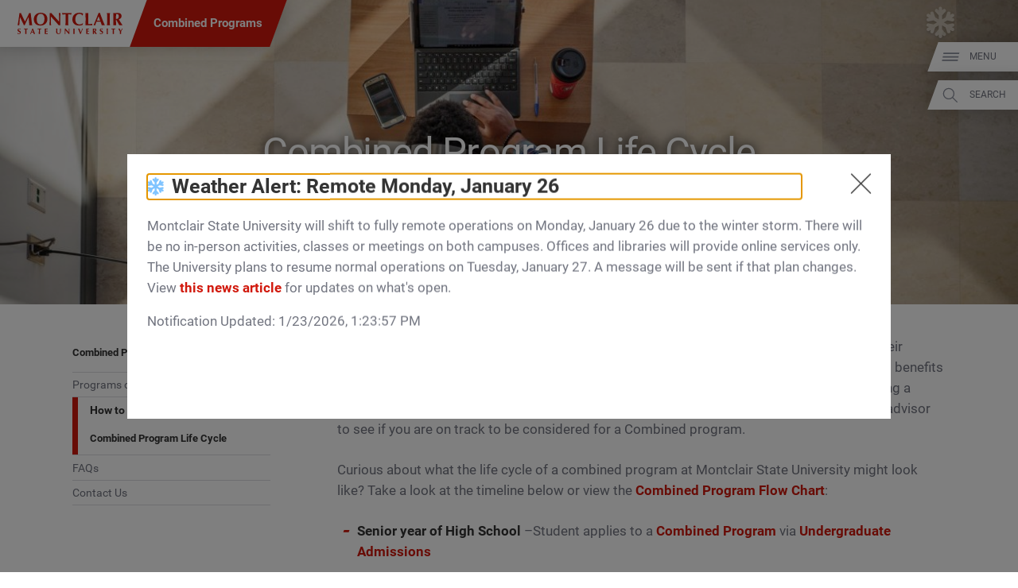

--- FILE ---
content_type: text/html; charset=UTF-8
request_url: https://www.montclair.edu/combined-programs/combined-program-life-cycle/
body_size: 29453
content:
<!DOCTYPE html>
<html lang="en-US">
	<head>
		<meta charset="UTF-8" />
		<meta name="viewport" content="width=device-width, initial-scale=1, maximum-scale=2, user-scalable=yes" />
		<meta http-equiv="X-UA-Compatible" content="IE=edge" />

		<title>Combined Program Life Cycle &#8211; Combined Programs - Montclair State University</title>

		<!-- Standard Meta Description for Google Snippet -->
		<meta name="description" content="Combined programs are an excellent option for students who are interested in continuing their education with a graduate degree after earning a Bachelor’s. There are some very compelling benefits that come with studying through a combined program, with two of the most noteworthy being a serious savings in time and overall cost. We encourage you […]" />

		<!-- Sitewide JSON-LD -->
				<script type='application/ld+json'>
		{
			"@context": "http://www.schema.org",
			"@type": "EducationalOrganization",
			"name": "Montclair State University",
			"url": "https://www.montclair.edu",
			"logo": "https://www.montclair.edu/online/wp-content/themes/msu-prpl/msu-shield-only.svg",
			"image": "http://www.montclair.edu/wp-content/uploads/2018/04/121515_6918_Campus-Aerials.jpg",
			"description": "Montclair State University is a research doctoral institution ranked in the top tier of national universities. Building on a distinguished history dating back to 1908, the University today has 12 degree-granting schools and colleges that serve more than 21,000 undergraduate and graduate students with more than 300 doctoral, master&#039;s and baccalaureate programs. Situated on a beautiful, 252-acre suburban campus just 12 miles from New York City, Montclair State delivers the instructional and research resources of a large public university in a supportive, sophisticated and diverse academic environment.",
			"address": {
				"@type": "PostalAddress",
				"streetAddress": "1 Normal Ave.",
				"addressLocality": "Montclair",
				"addressRegion": "NJ",
				"postalCode": "07043",
				"addressCountry": "United States of America"
			},
			"geo": {
				"@type": "GeoCoordinates",
				"latitude": "40.8666066",
				"longitude": "-74.2002182"
			},
			"hasMap": "https://www.google.com/maps/place/Montclair+State+University/@40.8666066,-74.2002182,616m/data=!3m1!1e3!4m14!1m7!3m6!1s0x89c2fe352883ec55:0xeece028744cfc9ae!2sMontclair+State+University!8m2!3d40.8666026!4d-74.1976433!16zL20vMDFyNDdo!3m5!1s0x89c2fe352883ec55:0xeece028744cfc9ae!8m2!3d40.8666026!4d-74.1976433!16zL20vMDFyNDdo?entry=ttu&g_ep=EgoyMDI1MDIwOS4wIKXMDSoASAFQAw%3D%3D"
		}
		</script>
		
		<!-- Single page JSON-LD -->
						<script type="application/ld+json">
				{
					"@context": "http://schema.org",
					"@type": "WebPage",
					"name": "Combined Program Life Cycle – Combined Programs - Montclair State University",
					"description": "Combined programs are an excellent option for students who are interested in continuing their education with a graduate degree after earning a Bachelor’s. There are some very compelling benefits that come with studying through a combined program, with two of the most noteworthy being a serious savings in time and overall cost. We encourage you […]"
				}
				</script>
				
		<!-- Robots no-index, no-follow for old news -->
		
					<!-- favicons -->
			<link rel="icon" href="https://www.montclair.edu/combined-programs/wp-content/themes/msu-prpl/msu-shield-only.png" sizes="any">
			<link rel="icon" href="https://www.montclair.edu/combined-programs/wp-content/themes/msu-prpl/msu-shield-only.svg" type="image/svg+xml">
			
		<!-- Twitter Card Info (uses Open Graph data) -->
		<meta name="twitter:card" content="summary_large_image" />
		<meta name="twitter:site" content="@montclairstateu" />
		<meta name="twitter:title" content="Combined Program Life Cycle" />
		<meta property="twitter:description" content="Combined programs are an excellent option for students who are interested in continuing their education with a graduate degree after earning a Bachelor’s. There are some very compelling benefits that come with studying through a combined program, with two of the most noteworthy being a serious savings in time and overall cost. We encourage you […]" />
		<meta property="twitter:image" content="https://www.montclair.edu/responsive-media/cache/combined-programs/wp-content/uploads/sites/242/2021/03/121417_4532_Students-Studying-scaled.jpg.5.1x.generic.jpg" />
<meta property="twitter:image:alt" content="Student studying at Montclair State" />

		<!-- Open Graph Protocol metadata -->
					<meta property="og:type" content="article" />
			<meta property="og:title" content="Combined Program Life Cycle" />
			<meta property="og:description" content="Combined programs are an excellent option for students who are interested in continuing their education with a graduate degree after earning a Bachelor’s. There are some very compelling benefits that come with studying through a combined program, with two of the most noteworthy being a serious savings in time and overall cost. We encourage you […]" />
			<meta property="og:image" content="https://www.montclair.edu/responsive-media/cache/combined-programs/wp-content/uploads/sites/242/2021/03/121417_4532_Students-Studying-scaled.jpg.5.1x.generic.jpg" />
<meta property="og:image:alt" content="Student studying at Montclair State" />
			<meta property="og:url" content="https://www.montclair.edu/combined-programs/combined-program-life-cycle/" />
				
		<!-- <link rel="stylesheet" type="text/css" href="https://www.montclair.edu/combined-programs/wp-content/themes/msu-prpl/style.css" /> -->
		
		<script type="text/javascript">
			window.themeRoot = "https://www.montclair.edu/combined-programs/wp-content/themes/msu-prpl";
			window.childRoot = "https://www.montclair.edu/combined-programs/wp-content/themes/msu-prpl";
			/* ensureCSS */
			function ensureCSS(a){var b=document.createElement("div");b.innerHTML='<a href="'+a+'">'+a+"</a>";for(var c=b.firstChild.href,d=document.getElementsByTagName("LINK"),e=0;e<d.length;e++)if(d[e].href==c)return!1;var f=document.createElement("link");return f.rel="stylesheet",f.type="text/css",f.href=c,document.head.appendChild(f),!0}

					</script>

		<meta name='robots' content='max-image-preview:large' />
	<style>img:is([sizes="auto" i], [sizes^="auto," i]) { contain-intrinsic-size: 3000px 1500px }</style>
	<script type="text/javascript">
/* <![CDATA[ */
window._wpemojiSettings = {"baseUrl":"https:\/\/s.w.org\/images\/core\/emoji\/15.0.3\/72x72\/","ext":".png","svgUrl":"https:\/\/s.w.org\/images\/core\/emoji\/15.0.3\/svg\/","svgExt":".svg","source":{"concatemoji":"https:\/\/www.montclair.edu\/combined-programs\/wp-includes\/js\/wp-emoji-release.min.js?ver=6.7.1"}};
/*! This file is auto-generated */
!function(i,n){var o,s,e;function c(e){try{var t={supportTests:e,timestamp:(new Date).valueOf()};sessionStorage.setItem(o,JSON.stringify(t))}catch(e){}}function p(e,t,n){e.clearRect(0,0,e.canvas.width,e.canvas.height),e.fillText(t,0,0);var t=new Uint32Array(e.getImageData(0,0,e.canvas.width,e.canvas.height).data),r=(e.clearRect(0,0,e.canvas.width,e.canvas.height),e.fillText(n,0,0),new Uint32Array(e.getImageData(0,0,e.canvas.width,e.canvas.height).data));return t.every(function(e,t){return e===r[t]})}function u(e,t,n){switch(t){case"flag":return n(e,"\ud83c\udff3\ufe0f\u200d\u26a7\ufe0f","\ud83c\udff3\ufe0f\u200b\u26a7\ufe0f")?!1:!n(e,"\ud83c\uddfa\ud83c\uddf3","\ud83c\uddfa\u200b\ud83c\uddf3")&&!n(e,"\ud83c\udff4\udb40\udc67\udb40\udc62\udb40\udc65\udb40\udc6e\udb40\udc67\udb40\udc7f","\ud83c\udff4\u200b\udb40\udc67\u200b\udb40\udc62\u200b\udb40\udc65\u200b\udb40\udc6e\u200b\udb40\udc67\u200b\udb40\udc7f");case"emoji":return!n(e,"\ud83d\udc26\u200d\u2b1b","\ud83d\udc26\u200b\u2b1b")}return!1}function f(e,t,n){var r="undefined"!=typeof WorkerGlobalScope&&self instanceof WorkerGlobalScope?new OffscreenCanvas(300,150):i.createElement("canvas"),a=r.getContext("2d",{willReadFrequently:!0}),o=(a.textBaseline="top",a.font="600 32px Arial",{});return e.forEach(function(e){o[e]=t(a,e,n)}),o}function t(e){var t=i.createElement("script");t.src=e,t.defer=!0,i.head.appendChild(t)}"undefined"!=typeof Promise&&(o="wpEmojiSettingsSupports",s=["flag","emoji"],n.supports={everything:!0,everythingExceptFlag:!0},e=new Promise(function(e){i.addEventListener("DOMContentLoaded",e,{once:!0})}),new Promise(function(t){var n=function(){try{var e=JSON.parse(sessionStorage.getItem(o));if("object"==typeof e&&"number"==typeof e.timestamp&&(new Date).valueOf()<e.timestamp+604800&&"object"==typeof e.supportTests)return e.supportTests}catch(e){}return null}();if(!n){if("undefined"!=typeof Worker&&"undefined"!=typeof OffscreenCanvas&&"undefined"!=typeof URL&&URL.createObjectURL&&"undefined"!=typeof Blob)try{var e="postMessage("+f.toString()+"("+[JSON.stringify(s),u.toString(),p.toString()].join(",")+"));",r=new Blob([e],{type:"text/javascript"}),a=new Worker(URL.createObjectURL(r),{name:"wpTestEmojiSupports"});return void(a.onmessage=function(e){c(n=e.data),a.terminate(),t(n)})}catch(e){}c(n=f(s,u,p))}t(n)}).then(function(e){for(var t in e)n.supports[t]=e[t],n.supports.everything=n.supports.everything&&n.supports[t],"flag"!==t&&(n.supports.everythingExceptFlag=n.supports.everythingExceptFlag&&n.supports[t]);n.supports.everythingExceptFlag=n.supports.everythingExceptFlag&&!n.supports.flag,n.DOMReady=!1,n.readyCallback=function(){n.DOMReady=!0}}).then(function(){return e}).then(function(){var e;n.supports.everything||(n.readyCallback(),(e=n.source||{}).concatemoji?t(e.concatemoji):e.wpemoji&&e.twemoji&&(t(e.twemoji),t(e.wpemoji)))}))}((window,document),window._wpemojiSettings);
/* ]]> */
</script>
<link rel='stylesheet' id='formidable-css' href='https://www.montclair.edu/combined-programs/wp-content/plugins/formidable/css/formidableforms242.css?ver=4151927' type='text/css' media='all' />
<style id='wp-emoji-styles-inline-css' type='text/css'>

	img.wp-smiley, img.emoji {
		display: inline !important;
		border: none !important;
		box-shadow: none !important;
		height: 1em !important;
		width: 1em !important;
		margin: 0 0.07em !important;
		vertical-align: -0.1em !important;
		background: none !important;
		padding: 0 !important;
	}
</style>
<link rel='stylesheet' id='wp-block-library-css' href='https://www.montclair.edu/combined-programs/wp-includes/css/dist/block-library/style.min.css?ver=6.7.1' type='text/css' media='all' />
<link rel='stylesheet' id='bu-navigation-block-frontend-style-css' href='https://www.montclair.edu/combined-programs/wp-content/plugins/bu-navigation/src/block-frontend.css?ver=1.3.4' type='text/css' media='all' />
<style id='classic-theme-styles-inline-css' type='text/css'>
/*! This file is auto-generated */
.wp-block-button__link{color:#fff;background-color:#32373c;border-radius:9999px;box-shadow:none;text-decoration:none;padding:calc(.667em + 2px) calc(1.333em + 2px);font-size:1.125em}.wp-block-file__button{background:#32373c;color:#fff;text-decoration:none}
</style>
<style id='global-styles-inline-css' type='text/css'>
:root{--wp--preset--aspect-ratio--square: 1;--wp--preset--aspect-ratio--4-3: 4/3;--wp--preset--aspect-ratio--3-4: 3/4;--wp--preset--aspect-ratio--3-2: 3/2;--wp--preset--aspect-ratio--2-3: 2/3;--wp--preset--aspect-ratio--16-9: 16/9;--wp--preset--aspect-ratio--9-16: 9/16;--wp--preset--color--black: #000000;--wp--preset--color--cyan-bluish-gray: #abb8c3;--wp--preset--color--white: #ffffff;--wp--preset--color--pale-pink: #f78da7;--wp--preset--color--vivid-red: #cf2e2e;--wp--preset--color--luminous-vivid-orange: #ff6900;--wp--preset--color--luminous-vivid-amber: #fcb900;--wp--preset--color--light-green-cyan: #7bdcb5;--wp--preset--color--vivid-green-cyan: #00d084;--wp--preset--color--pale-cyan-blue: #8ed1fc;--wp--preset--color--vivid-cyan-blue: #0693e3;--wp--preset--color--vivid-purple: #9b51e0;--wp--preset--gradient--vivid-cyan-blue-to-vivid-purple: linear-gradient(135deg,rgba(6,147,227,1) 0%,rgb(155,81,224) 100%);--wp--preset--gradient--light-green-cyan-to-vivid-green-cyan: linear-gradient(135deg,rgb(122,220,180) 0%,rgb(0,208,130) 100%);--wp--preset--gradient--luminous-vivid-amber-to-luminous-vivid-orange: linear-gradient(135deg,rgba(252,185,0,1) 0%,rgba(255,105,0,1) 100%);--wp--preset--gradient--luminous-vivid-orange-to-vivid-red: linear-gradient(135deg,rgba(255,105,0,1) 0%,rgb(207,46,46) 100%);--wp--preset--gradient--very-light-gray-to-cyan-bluish-gray: linear-gradient(135deg,rgb(238,238,238) 0%,rgb(169,184,195) 100%);--wp--preset--gradient--cool-to-warm-spectrum: linear-gradient(135deg,rgb(74,234,220) 0%,rgb(151,120,209) 20%,rgb(207,42,186) 40%,rgb(238,44,130) 60%,rgb(251,105,98) 80%,rgb(254,248,76) 100%);--wp--preset--gradient--blush-light-purple: linear-gradient(135deg,rgb(255,206,236) 0%,rgb(152,150,240) 100%);--wp--preset--gradient--blush-bordeaux: linear-gradient(135deg,rgb(254,205,165) 0%,rgb(254,45,45) 50%,rgb(107,0,62) 100%);--wp--preset--gradient--luminous-dusk: linear-gradient(135deg,rgb(255,203,112) 0%,rgb(199,81,192) 50%,rgb(65,88,208) 100%);--wp--preset--gradient--pale-ocean: linear-gradient(135deg,rgb(255,245,203) 0%,rgb(182,227,212) 50%,rgb(51,167,181) 100%);--wp--preset--gradient--electric-grass: linear-gradient(135deg,rgb(202,248,128) 0%,rgb(113,206,126) 100%);--wp--preset--gradient--midnight: linear-gradient(135deg,rgb(2,3,129) 0%,rgb(40,116,252) 100%);--wp--preset--font-size--small: 13px;--wp--preset--font-size--medium: 20px;--wp--preset--font-size--large: 36px;--wp--preset--font-size--x-large: 42px;--wp--preset--spacing--20: 0.44rem;--wp--preset--spacing--30: 0.67rem;--wp--preset--spacing--40: 1rem;--wp--preset--spacing--50: 1.5rem;--wp--preset--spacing--60: 2.25rem;--wp--preset--spacing--70: 3.38rem;--wp--preset--spacing--80: 5.06rem;--wp--preset--shadow--natural: 6px 6px 9px rgba(0, 0, 0, 0.2);--wp--preset--shadow--deep: 12px 12px 50px rgba(0, 0, 0, 0.4);--wp--preset--shadow--sharp: 6px 6px 0px rgba(0, 0, 0, 0.2);--wp--preset--shadow--outlined: 6px 6px 0px -3px rgba(255, 255, 255, 1), 6px 6px rgba(0, 0, 0, 1);--wp--preset--shadow--crisp: 6px 6px 0px rgba(0, 0, 0, 1);}:where(.is-layout-flex){gap: 0.5em;}:where(.is-layout-grid){gap: 0.5em;}body .is-layout-flex{display: flex;}.is-layout-flex{flex-wrap: wrap;align-items: center;}.is-layout-flex > :is(*, div){margin: 0;}body .is-layout-grid{display: grid;}.is-layout-grid > :is(*, div){margin: 0;}:where(.wp-block-columns.is-layout-flex){gap: 2em;}:where(.wp-block-columns.is-layout-grid){gap: 2em;}:where(.wp-block-post-template.is-layout-flex){gap: 1.25em;}:where(.wp-block-post-template.is-layout-grid){gap: 1.25em;}.has-black-color{color: var(--wp--preset--color--black) !important;}.has-cyan-bluish-gray-color{color: var(--wp--preset--color--cyan-bluish-gray) !important;}.has-white-color{color: var(--wp--preset--color--white) !important;}.has-pale-pink-color{color: var(--wp--preset--color--pale-pink) !important;}.has-vivid-red-color{color: var(--wp--preset--color--vivid-red) !important;}.has-luminous-vivid-orange-color{color: var(--wp--preset--color--luminous-vivid-orange) !important;}.has-luminous-vivid-amber-color{color: var(--wp--preset--color--luminous-vivid-amber) !important;}.has-light-green-cyan-color{color: var(--wp--preset--color--light-green-cyan) !important;}.has-vivid-green-cyan-color{color: var(--wp--preset--color--vivid-green-cyan) !important;}.has-pale-cyan-blue-color{color: var(--wp--preset--color--pale-cyan-blue) !important;}.has-vivid-cyan-blue-color{color: var(--wp--preset--color--vivid-cyan-blue) !important;}.has-vivid-purple-color{color: var(--wp--preset--color--vivid-purple) !important;}.has-black-background-color{background-color: var(--wp--preset--color--black) !important;}.has-cyan-bluish-gray-background-color{background-color: var(--wp--preset--color--cyan-bluish-gray) !important;}.has-white-background-color{background-color: var(--wp--preset--color--white) !important;}.has-pale-pink-background-color{background-color: var(--wp--preset--color--pale-pink) !important;}.has-vivid-red-background-color{background-color: var(--wp--preset--color--vivid-red) !important;}.has-luminous-vivid-orange-background-color{background-color: var(--wp--preset--color--luminous-vivid-orange) !important;}.has-luminous-vivid-amber-background-color{background-color: var(--wp--preset--color--luminous-vivid-amber) !important;}.has-light-green-cyan-background-color{background-color: var(--wp--preset--color--light-green-cyan) !important;}.has-vivid-green-cyan-background-color{background-color: var(--wp--preset--color--vivid-green-cyan) !important;}.has-pale-cyan-blue-background-color{background-color: var(--wp--preset--color--pale-cyan-blue) !important;}.has-vivid-cyan-blue-background-color{background-color: var(--wp--preset--color--vivid-cyan-blue) !important;}.has-vivid-purple-background-color{background-color: var(--wp--preset--color--vivid-purple) !important;}.has-black-border-color{border-color: var(--wp--preset--color--black) !important;}.has-cyan-bluish-gray-border-color{border-color: var(--wp--preset--color--cyan-bluish-gray) !important;}.has-white-border-color{border-color: var(--wp--preset--color--white) !important;}.has-pale-pink-border-color{border-color: var(--wp--preset--color--pale-pink) !important;}.has-vivid-red-border-color{border-color: var(--wp--preset--color--vivid-red) !important;}.has-luminous-vivid-orange-border-color{border-color: var(--wp--preset--color--luminous-vivid-orange) !important;}.has-luminous-vivid-amber-border-color{border-color: var(--wp--preset--color--luminous-vivid-amber) !important;}.has-light-green-cyan-border-color{border-color: var(--wp--preset--color--light-green-cyan) !important;}.has-vivid-green-cyan-border-color{border-color: var(--wp--preset--color--vivid-green-cyan) !important;}.has-pale-cyan-blue-border-color{border-color: var(--wp--preset--color--pale-cyan-blue) !important;}.has-vivid-cyan-blue-border-color{border-color: var(--wp--preset--color--vivid-cyan-blue) !important;}.has-vivid-purple-border-color{border-color: var(--wp--preset--color--vivid-purple) !important;}.has-vivid-cyan-blue-to-vivid-purple-gradient-background{background: var(--wp--preset--gradient--vivid-cyan-blue-to-vivid-purple) !important;}.has-light-green-cyan-to-vivid-green-cyan-gradient-background{background: var(--wp--preset--gradient--light-green-cyan-to-vivid-green-cyan) !important;}.has-luminous-vivid-amber-to-luminous-vivid-orange-gradient-background{background: var(--wp--preset--gradient--luminous-vivid-amber-to-luminous-vivid-orange) !important;}.has-luminous-vivid-orange-to-vivid-red-gradient-background{background: var(--wp--preset--gradient--luminous-vivid-orange-to-vivid-red) !important;}.has-very-light-gray-to-cyan-bluish-gray-gradient-background{background: var(--wp--preset--gradient--very-light-gray-to-cyan-bluish-gray) !important;}.has-cool-to-warm-spectrum-gradient-background{background: var(--wp--preset--gradient--cool-to-warm-spectrum) !important;}.has-blush-light-purple-gradient-background{background: var(--wp--preset--gradient--blush-light-purple) !important;}.has-blush-bordeaux-gradient-background{background: var(--wp--preset--gradient--blush-bordeaux) !important;}.has-luminous-dusk-gradient-background{background: var(--wp--preset--gradient--luminous-dusk) !important;}.has-pale-ocean-gradient-background{background: var(--wp--preset--gradient--pale-ocean) !important;}.has-electric-grass-gradient-background{background: var(--wp--preset--gradient--electric-grass) !important;}.has-midnight-gradient-background{background: var(--wp--preset--gradient--midnight) !important;}.has-small-font-size{font-size: var(--wp--preset--font-size--small) !important;}.has-medium-font-size{font-size: var(--wp--preset--font-size--medium) !important;}.has-large-font-size{font-size: var(--wp--preset--font-size--large) !important;}.has-x-large-font-size{font-size: var(--wp--preset--font-size--x-large) !important;}
:where(.wp-block-post-template.is-layout-flex){gap: 1.25em;}:where(.wp-block-post-template.is-layout-grid){gap: 1.25em;}
:where(.wp-block-columns.is-layout-flex){gap: 2em;}:where(.wp-block-columns.is-layout-grid){gap: 2em;}
:root :where(.wp-block-pullquote){font-size: 1.5em;line-height: 1.6;}
</style>
<link rel='stylesheet' id='msu-style-css' href='https://www.montclair.edu/combined-programs/wp-content/themes/msu-prpl/style.css?ver=1758311112' type='text/css' media='all' />
<link rel="https://api.w.org/" href="https://www.montclair.edu/combined-programs/wp-json/" /><link rel="alternate" title="JSON" type="application/json" href="https://www.montclair.edu/combined-programs/wp-json/wp/v2/pages/108" /><meta name="generator" content="WordPress 6.7.1" />
<link rel="canonical" href="https://www.montclair.edu/combined-programs/combined-program-life-cycle/" />
<link rel='shortlink' href='https://www.montclair.edu/combined-programs/?p=108' />
<link rel="alternate" title="oEmbed (JSON)" type="application/json+oembed" href="https://www.montclair.edu/combined-programs/wp-json/oembed/1.0/embed?url=https%3A%2F%2Fwww.montclair.edu%2Fcombined-programs%2Fcombined-program-life-cycle%2F" />
<link rel="alternate" title="oEmbed (XML)" type="text/xml+oembed" href="https://www.montclair.edu/combined-programs/wp-json/oembed/1.0/embed?url=https%3A%2F%2Fwww.montclair.edu%2Fcombined-programs%2Fcombined-program-life-cycle%2F&#038;format=xml" />
<link rel="preconnect" href="https://www.googletagmanager.com" />
<script type="text/javascript">addEventListener("loadtracking", function () {(function(w,d,s,l,i){w[l]=w[l]||[];w[l].push({'gtm.start':
		new Date().getTime(),event:'gtm.js'});var f=d.getElementsByTagName(s)[0],
		j=d.createElement(s),dl=l!='dataLayer'?'&l='+l:'';j.async=true;j.src=
		'https://www.googletagmanager.com/gtm.js?id='+i+dl;f.parentNode.insertBefore(j,f);
		})(window,document,'script','dataLayer','GTM-PQ6QXHQ');});</script>
<script type="text/javascript">addEventListener("loadtracking", function () {console.log('loadtracking');});</script>
<script type="text/javascript">/*
Post-load tracking event provided by Mounmouth University - https://www.monmouth.edu
*/

const loadtracking = new Event("loadtracking");
const triggerEvents = [
	"keydown",
	"mousedown",
	"mousemove",
	"touchmove",
	"touchstart",
	"touchend",
	"wheel",
	'visibilitychange'
];

function triggerTrackingScriptLoad(){
	// Remove all event listeners after triggering the function
	triggerEvents.forEach(event => document.removeEventListener(event, triggerTrackingScriptLoad, false));

	// load any scripts
	console.debug('load');
	window.dispatchEvent(loadtracking);
}

// Parse the query string from the URL
const trackingURLParams = new URLSearchParams(window.location.search);

// Check if 'tracking=live' is in the query string (providing a manual bypass)
if ( 'live' === trackingURLParams.get('tracking')) {
	window.addEventListener("load", function(event) {
		window.dispatchEvent(loadtracking);
	});
} else {
	triggerEvents.forEach( event => document.addEventListener(event, triggerTrackingScriptLoad, {passive: true}) );	
}</script>
<script>document.documentElement.className += " js";</script>
	</head>
	<body class="page-template-default page page-id-108"><div style="height: 0; width: 0; position: absolute; visibility: hidden"><svg xmlns="http://www.w3.org/2000/svg" xmlns:xlink="http://www.w3.org/1999/xlink" style="display: none"><symbol id="msu-logo-2023" viewbox="0 0 225 45"><path fill="#D1190D" d="m6.17 18.01-.6 8.43c-.3-.05-.6-.08-.9-.08H2.92c-.29 0-.58.02-.88.08.8-4.31 1.52-8.6 2.14-12.87C4.8 9.3 5.38 4.98 5.91.59c.28.05.53.09.77.13a4.628 4.628 0 0 0 1.48 0c.25-.04.51-.08.79-.13.68 1.51 1.39 3.04 2.13 4.59.74 1.56 1.48 3.1 2.22 4.65.74 1.54 1.48 3.05 2.22 4.53.74 1.48 1.45 2.88 2.13 4.21 1.5-2.81 3-5.75 4.5-8.82 1.49-3.07 2.92-6.13 4.27-9.16.63.13 1.17.19 1.62.19.43 0 .95-.06 1.58-.19.25 2.16.52 4.48.81 6.96.29 2.48.57 4.91.85 7.28s.55 4.58.83 6.64c.28 2.06.53 3.71.75 4.97-.5-.05-1.01-.08-1.52-.08h-3.06c-.53 0-1.05.02-1.58.08-.13-2.58-.33-5.38-.62-8.39-.29-3.01-.58-5.99-.88-8.95h-.08c-1.43 2.96-2.83 5.87-4.21 8.73-1.38 2.86-2.75 5.73-4.1 8.62-.13-.03-.24-.04-.36-.06-.11-.01-.23-.02-.36-.02-.13 0-.24.01-.36.02-.11.01-.23.03-.36.06-1.35-2.81-2.7-5.62-4.04-8.43-1.34-2.81-2.73-5.66-4.16-8.54h-.1c-.4 2.87-.7 5.72-.9 8.53zM37.27 8.34c.69-1.63 1.66-3.06 2.92-4.29 1.25-1.23 2.77-2.19 4.55-2.9C46.52.45 48.5.1 50.68.1c2.01 0 3.88.28 5.61.83 1.73.55 3.24 1.38 4.51 2.48 1.28 1.1 2.29 2.5 3.03 4.2.74 1.69 1.11 3.67 1.11 5.93 0 1.88-.36 3.64-1.07 5.27-.71 1.63-1.71 3.05-2.97 4.27-1.27 1.22-2.78 2.16-4.53 2.84-1.76.68-3.69 1.02-5.79 1.02-1.98 0-3.84-.24-5.59-.73-1.74-.49-3.26-1.28-4.55-2.37s-2.31-2.48-3.07-4.18c-.75-1.69-1.13-3.72-1.13-6.08-.01-1.87.34-3.61 1.03-5.24zm20.9.02c-.4-1.29-.96-2.39-1.67-3.29-.71-.9-1.58-1.6-2.6-2.09-1.02-.49-2.13-.73-3.33-.73-1.28 0-2.43.31-3.44.92-1.02.61-1.88 1.45-2.58 2.5-.7 1.05-1.24 2.29-1.6 3.71-.36 1.42-.55 2.93-.55 4.53 0 2.01.21 3.7.64 5.08.43 1.38 1 2.49 1.73 3.33.73.84 1.57 1.45 2.52 1.82.95.38 1.96.56 3.01.56 1.13 0 2.21-.24 3.24-.71 1.03-.48 1.92-1.2 2.69-2.18.76-.98 1.38-2.22 1.84-3.72.46-1.51.7-3.29.7-5.34 0-1.64-.2-3.1-.6-4.39zM69.87 3.71c-.05-1.18-.09-2.22-.11-3.12.7.13 1.27.19 1.69.19.43 0 .99-.06 1.69-.19 2.73 3.04 5.44 6.02 8.11 8.95 2.67 2.93 5.41 5.92 8.22 8.95v-6.92c0-1.23-.01-2.44-.02-3.63s-.03-2.29-.04-3.29c-.01-1-.04-1.87-.08-2.6S89.25.83 89.2.58c.7.13 1.27.19 1.69.19.43 0 .99-.06 1.69-.19-.13 2.28-.23 4.35-.3 6.19-.08 1.84-.14 3.58-.19 5.21-.05 1.63-.08 3.24-.09 4.83-.01 1.59-.02 3.29-.02 5.1v4.51c-.5-.05-1.02-.08-1.54-.08-.55 0-1.04.02-1.47.08A484.837 484.837 0 0 0 72.53 8.25c-.03.73-.04 1.46-.06 2.18-.01.73-.02 1.47-.02 2.22v4.36c0 1.5.01 2.78.02 3.84.01 1.05.03 1.94.06 2.67.02.73.05 1.32.08 1.79.02.46.05.83.08 1.11-.3-.05-.6-.08-.9-.08h-.87c-.58 0-1.15.02-1.73.08.05-.2.11-.92.19-2.14.08-1.23.16-2.73.24-4.5.09-1.77.16-3.69.23-5.76.06-2.07.09-4.06.09-5.96 0-1.72-.02-3.17-.07-4.35zM103.3 4.73c-.01-.6-.04-1.04-.09-1.32-.38 0-.84.01-1.39.04-.55.03-1.14.06-1.77.09-.63.04-1.27.09-1.92.15-.65.06-1.25.13-1.81.21.05-.28.09-.55.13-.83a5.793 5.793 0 0 0 0-1.66c-.04-.28-.08-.55-.13-.83.85.03 1.62.05 2.31.08s1.39.04 2.11.06c.71.01 1.49.03 2.33.04.84.01 1.85.02 3.03.02a248.187 248.187 0 0 0 5.34-.06c.7-.01 1.39-.03 2.05-.06.66-.02 1.39-.05 2.16-.08-.05.28-.09.55-.13.83a5.793 5.793 0 0 0 0 1.66c.04.28.08.55.13.83-.5-.08-1.07-.14-1.69-.21a63.33 63.33 0 0 0-3.61-.24c-.55-.02-1.02-.04-1.39-.04-.03.13-.04.3-.06.53-.01.23-.02.49-.02.79v11.4a153.563 153.563 0 0 0 .31 10.31c-.43-.05-.89-.08-1.39-.08h-3.38c-.5 0-.97.02-1.39.08.1-1.55.18-3.14.23-4.76.05-1.62.08-3.47.08-5.55V6.72c-.03-.73-.03-1.39-.04-1.99zM139.62 23.78c-.15.54-.25 1.07-.3 1.6-2.03 1.03-4.59 1.54-7.68 1.54-2.18 0-4.13-.31-5.85-.92-1.72-.61-3.17-1.48-4.36-2.6-1.19-1.12-2.1-2.44-2.73-3.97-.63-1.53-.94-3.19-.94-4.97 0-2.61.41-4.82 1.22-6.64.81-1.82 1.91-3.3 3.27-4.44 1.37-1.14 2.95-1.98 4.76-2.5 1.81-.53 3.7-.79 5.68-.79.65 0 1.34.05 2.07.15.73.1 1.43.23 2.11.39.68.16 1.32.36 1.94.58.61.23 1.13.46 1.56.71-.25.63-.45 1.26-.58 1.9-.14.64-.23 1.29-.28 1.94h-.53c-.95-1.2-1.93-2.06-2.93-2.58-1-.51-2.18-.77-3.54-.77-1 0-2.01.23-3.03.68-1.02.45-1.94 1.14-2.77 2.07-.83.93-1.5 2.11-2.01 3.56-.51 1.44-.77 3.17-.77 5.17 0 1.93.26 3.58.79 4.95s1.21 2.48 2.05 3.35c.84.87 1.79 1.5 2.86 1.9 1.07.4 2.14.6 3.22.6.6 0 1.22-.07 1.84-.21.63-.14 1.24-.33 1.84-.56.6-.24 1.17-.53 1.71-.88s1.01-.74 1.41-1.17l.49.3c-.19.54-.37 1.07-.52 1.61zM145.57 5.46c-.05-1.62-.13-3.24-.23-4.87.43.05.89.09 1.39.13.5.04 1.07.06 1.69.06.63 0 1.19-.02 1.69-.06.5-.04.97-.08 1.39-.13-.1 1.63-.18 3.25-.23 4.87-.05 1.62-.08 3.47-.08 5.55v5.12c0 1.43.01 2.81.02 4.14.01 1.33.03 2.48.06 3.46 1.43 0 2.86-.04 4.29-.11 1.43-.08 2.87-.2 4.33-.38-.05.28-.09.53-.11.75-.03.23-.04.54-.04.94 0 .4.01.71.04.94.02.23.06.41.11.56-.68-.03-1.51-.04-2.5-.06-.99-.01-2.35-.02-4.08-.02H147.35c-.56 0-.99.01-1.28.02-.29.01-.53.03-.73.06.1-1.55.18-3.14.23-4.76.05-1.62.08-3.47.08-5.55V11c-.01-2.07-.03-3.92-.08-5.54zM186.39 26.43c-.6-.05-1.17-.08-1.71-.08h-3.2c-.54 0-1.07.02-1.6.08-.4-1.23-.82-2.48-1.24-3.76-.43-1.28-.88-2.56-1.35-3.84l-2.41-.06c-.8-.01-1.61-.02-2.41-.02-.65 0-1.3.01-1.96.02-.65.01-1.3.03-1.96.06-.5 1.28-.97 2.56-1.39 3.84a84 84 0 0 0-1.17 3.76c-.3-.05-.6-.08-.88-.08h-1.78c-.3 0-.63.02-.98.08.3-.65.7-1.55 1.2-2.71.5-1.15 1.05-2.46 1.66-3.91.6-1.45 1.25-3.02 1.94-4.68.69-1.67 1.38-3.35 2.07-5.06.69-1.71 1.37-3.39 2.03-5.04.66-1.66 1.27-3.2 1.82-4.63.25.05.49.09.71.13.23.04.46.06.71.06.25 0 .49-.02.71-.06.23-.04.46-.08.71-.13.8 2.13 1.66 4.41 2.58 6.85.92 2.43 1.84 4.82 2.77 7.17.93 2.35 1.83 4.57 2.71 6.68.89 2.1 1.69 3.88 2.42 5.33zM173.07 7.66c-.65 1.5-1.27 2.99-1.84 4.46-.58 1.47-1.14 2.97-1.69 4.5h6.89c-.55-1.53-1.1-3.03-1.64-4.5-.55-1.47-1.12-2.95-1.72-4.46zM191.09 5.46c-.05-1.62-.13-3.24-.23-4.87.43.05.89.09 1.39.13.5.04 1.07.06 1.69.06.63 0 1.19-.02 1.69-.06.5-.04.97-.08 1.39-.13-.1 1.63-.18 3.25-.23 4.87-.05 1.62-.08 3.47-.08 5.55v5.12a153.563 153.563 0 0 0 .31 10.31c-.43-.05-.89-.08-1.39-.08h-3.38c-.5 0-.97.02-1.39.08.1-1.55.17-3.14.23-4.76.05-1.62.08-3.47.08-5.55v-5.12c0-2.08-.03-3.93-.08-5.55zM209.86 14.58v1.54a153.563 153.563 0 0 0 .31 10.31c-.43-.05-.89-.08-1.39-.08h-3.38c-.5 0-.97.02-1.39.08.1-1.55.18-3.14.23-4.76.05-1.62.08-3.47.08-5.55V11c0-2.08-.03-3.93-.08-5.55-.05-1.62-.13-3.24-.23-4.87.43.05.89.09 1.39.13.5.04 1.07.06 1.69.06.68 0 1.45-.03 2.31-.09.87-.06 1.94-.09 3.22-.09.95 0 1.77.03 2.45.08.68.05 1.26.13 1.75.23s.92.23 1.28.4c.36.16.71.36 1.03.58.75.55 1.35 1.24 1.79 2.05.44.82.66 1.79.66 2.92 0 1.83-.5 3.32-1.5 4.48-1 1.15-2.45 1.97-4.33 2.45 1.2 2.13 2.5 4.26 3.88 6.38s2.76 4.22 4.14 6.3c-.58-.05-1.14-.08-1.69-.08h-3.4c-.56 0-1.14.02-1.71.08l-6.73-11.85h-.38zm5.61-9.55c-.23-.65-.57-1.15-1.03-1.49-.46-.34-1.07-.56-1.81-.66-.74-.1-1.62-.15-2.65-.15-.08 3.41-.11 6.82-.11 10.23.15.03.29.04.43.06.14.01.27.02.4.02 1.66 0 2.92-.44 3.8-1.34.88-.89 1.32-2.24 1.32-4.04-.01-1.1-.12-1.98-.35-2.63zM5.51 34.12c-.49 0-.9.15-1.21.44-.31.29-.47.63-.47 1.02 0 .4.12.72.36.98.24.25.55.48.91.69.37.2.76.4 1.18.59.42.19.81.42 1.18.69.37.27.67.61.91 1s.36.9.36 1.51c0 .54-.1 1.03-.31 1.48-.2.45-.49.83-.87 1.15-.38.32-.83.56-1.35.73-.52.17-1.11.25-1.75.25-.58 0-1.1-.06-1.56-.19-.46-.12-.8-.28-1.04-.46.11-.38.2-.72.27-1.03.08-.31.14-.65.19-1.02h.31c.04.24.12.46.24.67.12.21.27.4.45.56.18.16.4.29.66.38.26.09.55.14.87.14.65 0 1.12-.16 1.43-.48.31-.32.46-.71.46-1.16 0-.41-.12-.74-.35-1-.24-.26-.53-.49-.89-.69-.35-.2-.74-.39-1.16-.58-.42-.19-.81-.42-1.16-.69-.35-.27-.65-.6-.89-.99s-.35-.9-.35-1.51c0-.56.1-1.05.3-1.48.2-.43.46-.79.8-1.08.33-.29.72-.51 1.15-.66.44-.15.9-.23 1.38-.23.58 0 1.09.07 1.52.21.44.14.81.33 1.12.58-.1.25-.18.49-.25.72l-.27.88h-.21c-.35-.96-1-1.42-1.96-1.42zM18.32 35.11c-.01-.26-.02-.45-.04-.56-.16 0-.36.01-.6.02s-.49.02-.76.04l-.82.06c-.28.03-.54.06-.77.09.02-.12.04-.24.06-.35.02-.12.02-.24.02-.35 0-.12-.01-.24-.02-.35-.02-.12-.04-.24-.06-.35.37.01.7.02.99.03.3.01.6.02.9.02.31.01.64.01 1 .02s.79.01 1.3.01.94 0 1.3-.01c.36-.01.69-.01.99-.02.3-.01.59-.01.88-.02l.93-.03c-.02.12-.04.24-.06.35-.02.12-.02.24-.02.35 0 .12.01.24.02.35.02.12.03.24.06.35-.22-.03-.46-.06-.73-.09-.27-.03-.54-.05-.8-.06-.26-.02-.51-.03-.75-.04-.24-.01-.44-.02-.6-.02-.01.05-.02.13-.02.23-.01.1-.01.21-.01.34V40.01c0 .89.01 1.69.03 2.38.02.69.05 1.37.1 2.04-.18-.02-.38-.03-.6-.03h-1.46c-.22 0-.41.01-.6.03.04-.67.08-1.35.1-2.04.02-.69.03-1.49.03-2.38v-4.03c.01-.33.01-.62.01-.87zM38.93 44.41c-.26-.02-.5-.03-.73-.03h-1.38c-.23 0-.46.01-.69.03-.17-.53-.35-1.06-.53-1.61-.18-.55-.38-1.1-.58-1.65-.34-.01-.69-.02-1.03-.02-.34-.01-.69-.01-1.03-.01-.28 0-.56 0-.84.01-.28.01-.56.01-.84.02-.22.55-.41 1.1-.6 1.65-.18.55-.35 1.09-.5 1.61-.13-.02-.26-.03-.38-.03h-.77c-.13 0-.27.01-.42.03.13-.28.3-.67.52-1.16.22-.49.45-1.05.71-1.68.26-.62.53-1.29.83-2.01.3-.72.59-1.44.89-2.17.3-.73.59-1.45.87-2.16.28-.71.55-1.37.78-1.98.11.02.21.04.31.06.1.02.2.02.31.02.11 0 .21-.01.31-.02.1-.02.2-.03.31-.06.34.91.71 1.89 1.11 2.94.39 1.04.79 2.07 1.19 3.07.4 1.01.79 1.96 1.16 2.86.36.91.7 1.67 1.02 2.29zm-5.72-8.05c-.28.65-.54 1.28-.79 1.91-.25.63-.49 1.27-.73 1.93h2.95c-.24-.66-.47-1.3-.7-1.93-.22-.62-.47-1.26-.73-1.91zM46.94 35.11c-.01-.26-.02-.45-.04-.56-.16 0-.36.01-.6.02s-.49.02-.76.04l-.82.06c-.28.03-.54.06-.77.09.02-.12.04-.24.06-.35.02-.12.02-.24.02-.35 0-.12-.01-.24-.02-.35-.02-.12-.04-.24-.06-.35.37.01.7.02.99.03.3.01.6.02.9.02.31.01.64.01 1 .02s.79.01 1.3.01.94 0 1.3-.01c.36-.01.69-.01.99-.02.3-.01.59-.01.88-.02l.93-.03c-.02.12-.04.24-.06.35-.02.12-.02.24-.02.35 0 .12.01.24.02.35.02.12.03.24.06.35-.22-.03-.46-.06-.73-.09-.27-.03-.54-.05-.8-.06-.26-.02-.51-.03-.75-.04-.24-.01-.44-.02-.6-.02-.01.05-.02.13-.02.23-.01.1-.01.21-.01.34V40.01c0 .89.01 1.69.03 2.38.02.69.05 1.37.1 2.04-.18-.02-.38-.03-.6-.03H47.4c-.22 0-.41.01-.6.03.04-.67.08-1.35.1-2.04.02-.69.03-1.49.03-2.38v-4.03c.01-.33.01-.62.01-.87zM59.45 35.42c-.02-.69-.05-1.39-.08-2.09.48.01.96.03 1.44.05.47.02.95.03 1.44.03.8 0 1.5-.01 2.12-.02.62-.02 1.03-.03 1.25-.06-.04.17-.06.4-.06.68 0 .17.01.31.02.4.01.1.03.2.05.32-.31-.02-.65-.04-1.02-.06l-1.08-.06c-.35-.02-.66-.04-.94-.05-.28-.01-.48-.02-.6-.02-.04.59-.07 1.18-.07 1.76-.01.58-.01 1.17-.01 1.76.7-.01 1.33-.03 1.9-.05.56-.02 1.15-.05 1.77-.08-.03.18-.05.32-.06.42-.01.1-.02.2-.02.31 0 .09.01.17.02.27.02.09.03.22.06.4-1.23-.1-2.45-.14-3.66-.14 0 .34 0 .69-.01 1.03-.01.34-.01.69-.01 1.03 0 .7.02 1.37.05 2.02.61 0 1.23-.02 1.84-.05.61-.03 1.23-.09 1.86-.16-.02.12-.04.23-.05.32a3.901 3.901 0 0 0 0 .8c.01.1.03.18.05.24-.29-.01-.65-.02-1.07-.02-.42-.01-1.01-.01-1.75-.01h-2.56c-.24 0-.42 0-.55.01-.12.01-.23.01-.31.02.04-.67.07-1.35.08-2.04.02-.69.03-1.49.03-2.38v-2.2c-.04-.89-.05-1.69-.07-2.38zM86.44 44.41c-.6-.15-1.12-.39-1.56-.73-.44-.34-.79-.77-1.04-1.31-.25-.53-.38-1.18-.38-1.94 0-.43 0-.81.01-1.15.01-.34.01-.65.01-.94 0-.29 0-.57.01-.84s.01-.55.01-.84c0-.87-.01-1.58-.02-2.11-.01-.54-.03-.94-.05-1.21l.66.06c.23.02.45.02.66.02.22 0 .44-.01.66-.02.23-.02.45-.03.66-.06-.11 1.04-.17 2.01-.19 2.91-.02.9-.03 1.81-.03 2.73 0 .98.07 1.77.21 2.37.14.6.35 1.07.62 1.4.27.33.61.55 1.01.65.4.11.86.16 1.39.16.65 0 1.15-.16 1.52-.48.37-.32.64-.75.83-1.29.19-.54.3-1.15.35-1.85.04-.69.06-1.42.06-2.17 0-.74-.01-1.48-.03-2.22-.02-.74-.05-1.48-.1-2.22l.44.06c.14.02.27.02.39.02.14 0 .27-.01.4-.02.13-.02.26-.03.4-.06-.02.24-.04.55-.06.95-.02.4-.04.86-.06 1.38-.02.52-.04 1.1-.06 1.73-.02.63-.02 1.29-.02 1.99 0 1.87-.4 3.21-1.21 4.03-.81.81-1.99 1.22-3.55 1.22-.7-.01-1.34-.08-1.94-.22zM101.76 34.67c-.02-.51-.04-.95-.05-1.34.3.05.54.08.73.08.18 0 .42-.03.73-.08a920.221 920.221 0 0 0 7 7.68v-2.96c0-.53 0-1.05-.01-1.56s-.01-.98-.02-1.41c-.01-.43-.02-.8-.03-1.11-.02-.31-.04-.52-.06-.63.3.05.54.08.73.08.18 0 .42-.03.73-.08-.05.98-.1 1.86-.13 2.65-.03.79-.06 1.54-.08 2.23-.02.7-.04 1.39-.04 2.07-.01.68-.01 1.41-.01 2.19v1.94c-.22-.02-.44-.03-.66-.03-.24 0-.45.01-.63.03-2.22-2.58-4.57-5.18-7.05-7.79-.01.31-.02.62-.02.94-.01.31-.01.63-.01.95v1.87c0 .65 0 1.19.01 1.65.01.45.01.83.02 1.15.01.31.02.57.03.77.01.2.02.36.03.48-.13-.02-.26-.03-.39-.03h-.37c-.25 0-.49.01-.74.03.02-.09.05-.39.08-.92s.07-1.17.1-1.93c.04-.76.07-1.58.1-2.47.03-.89.04-1.74.04-2.56 0-.76-.01-1.38-.03-1.89zM119.86 35.42c-.02-.69-.05-1.39-.1-2.09.18.02.38.04.6.06.22.02.46.02.73.02.27 0 .51-.01.73-.02.22-.02.41-.03.6-.06-.04.7-.08 1.4-.1 2.09s-.03 1.49-.03 2.38v2.19c0 .89.01 1.69.03 2.38.02.69.05 1.37.1 2.04-.18-.02-.38-.03-.6-.03h-1.46c-.22 0-.41.01-.6.03.04-.67.08-1.35.1-2.04.02-.69.03-1.49.03-2.38V37.8c.01-.89 0-1.69-.03-2.38zM137.11 37.31c.53-1.38 1-2.71 1.42-3.98.27.05.51.08.71.08.2 0 .44-.03.71-.08-.27.63-.59 1.4-.97 2.29-.38.89-.77 1.84-1.18 2.84-.41 1-.81 2.02-1.21 3.05-.4 1.03-.75 2-1.06 2.9-.22-.02-.45-.03-.71-.03-.26 0-.49.01-.71.03-.16-.43-.36-.95-.59-1.57-.23-.61-.48-1.26-.74-1.95s-.54-1.39-.83-2.11l-.84-2.09c-.27-.67-.52-1.3-.76-1.88-.24-.58-.44-1.08-.61-1.48l.73.06c.24.02.48.02.72.02s.47-.01.71-.02c.24-.02.47-.03.71-.06.18.6.39 1.24.62 1.9.23.67.47 1.35.72 2.04s.5 1.39.77 2.09c.26.7.52 1.39.77 2.06.55-1.36 1.09-2.73 1.62-4.11zM147.05 35.42c-.02-.69-.05-1.39-.08-2.09.48.01.96.03 1.44.05.47.02.95.03 1.44.03.8 0 1.5-.01 2.12-.02.62-.02 1.03-.03 1.25-.06-.04.17-.06.4-.06.68 0 .17.01.31.02.4.01.1.03.2.05.32-.31-.02-.65-.04-1.02-.06l-1.08-.06c-.35-.02-.66-.04-.94-.05-.28-.01-.48-.02-.6-.02-.04.59-.07 1.18-.07 1.76-.01.58-.01 1.17-.01 1.76.7-.01 1.33-.03 1.9-.05.56-.02 1.15-.05 1.77-.08-.03.18-.05.32-.06.42-.01.1-.02.2-.02.31 0 .09.01.17.02.27.02.09.03.22.06.4-1.23-.1-2.45-.14-3.66-.14 0 .34 0 .69-.01 1.03-.01.34-.01.69-.01 1.03 0 .7.02 1.37.05 2.02.61 0 1.23-.02 1.84-.05.61-.03 1.23-.09 1.86-.16-.02.12-.04.23-.05.32a3.901 3.901 0 0 0 0 .8c.01.1.03.18.05.24-.29-.01-.65-.02-1.07-.02-.42-.01-1.01-.01-1.75-.01h-2.56c-.24 0-.43 0-.55.01-.12.01-.23.01-.31.02.04-.67.07-1.35.08-2.04.02-.69.03-1.49.03-2.38v-2.2c-.04-.89-.05-1.69-.07-2.38zM163.34 39.33v.66c0 .89.01 1.69.03 2.38.02.69.05 1.37.1 2.04-.18-.02-.38-.03-.6-.03h-1.46c-.22 0-.41.01-.6.03.04-.67.08-1.35.1-2.04.02-.69.03-1.49.03-2.38V37.8c0-.89-.01-1.69-.03-2.38-.02-.69-.05-1.39-.1-2.09.18.02.38.04.6.06.22.02.46.02.73.02.29 0 .62-.01.99-.04s.83-.04 1.38-.04c.41 0 .76.01 1.05.03.29.02.54.05.75.1a2.545 2.545 0 0 1 .99.42c.32.24.58.53.77.88.19.35.28.77.28 1.25 0 .79-.22 1.43-.65 1.92-.43.49-1.05.84-1.86 1.05.52.91 1.07 1.83 1.66 2.73.59.91 1.18 1.81 1.77 2.7-.25-.02-.49-.03-.73-.03h-1.46c-.24 0-.49.01-.73.03l-2.89-5.08h-.12zm2.4-4.1c-.1-.28-.24-.49-.44-.64-.2-.15-.46-.24-.77-.28-.32-.04-.7-.06-1.14-.06-.03 1.46-.05 2.93-.05 4.39.06.01.13.02.19.02.06.01.12.01.17.01.71 0 1.25-.19 1.63-.57.38-.38.56-.96.56-1.73 0-.48-.05-.86-.15-1.14zM179.25 34.12c-.49 0-.9.15-1.21.44-.31.29-.47.63-.47 1.02 0 .4.12.72.36.98.24.25.55.48.91.69.37.2.76.4 1.18.59.42.19.81.42 1.18.69.37.27.67.61.91 1s.36.9.36 1.51c0 .54-.1 1.03-.31 1.48-.2.45-.49.83-.87 1.15-.38.32-.83.56-1.35.73-.52.17-1.11.25-1.75.25-.58 0-1.1-.06-1.56-.19-.46-.12-.8-.28-1.04-.46.11-.38.2-.72.27-1.03.08-.31.14-.65.19-1.02h.31c.04.24.12.46.24.67.12.21.27.4.45.56.18.16.4.29.66.38.26.09.55.14.87.14.65 0 1.12-.16 1.43-.48.31-.32.46-.71.46-1.16 0-.41-.12-.74-.35-1-.24-.26-.53-.49-.89-.69-.35-.2-.74-.39-1.16-.58-.42-.19-.81-.42-1.16-.69-.35-.27-.65-.6-.89-.99s-.35-.9-.35-1.51c0-.56.1-1.05.3-1.48.2-.43.46-.79.8-1.08.33-.29.72-.51 1.15-.66.44-.15.9-.23 1.38-.23.58 0 1.09.07 1.52.21.44.14.81.33 1.12.58-.1.25-.18.49-.25.72l-.27.88h-.24c-.32-.96-.98-1.42-1.93-1.42zM190.19 35.42c-.02-.69-.05-1.39-.1-2.09.18.02.38.04.6.06.22.02.46.02.73.02.27 0 .51-.01.73-.02.22-.02.41-.03.6-.06-.04.7-.08 1.4-.1 2.09-.02.69-.03 1.49-.03 2.38v2.19c0 .89.01 1.69.03 2.38.02.69.05 1.37.1 2.04-.18-.02-.38-.03-.6-.03h-1.46c-.22 0-.41.01-.6.03.04-.67.08-1.35.1-2.04.02-.69.03-1.49.03-2.38V37.8c0-.89-.01-1.69-.03-2.38zM203.07 35.11c-.01-.26-.02-.45-.04-.56-.16 0-.36.01-.6.02s-.49.02-.76.04l-.82.06c-.28.03-.54.06-.77.09.02-.12.04-.24.06-.35.02-.12.02-.24.02-.35 0-.12-.01-.24-.02-.35-.02-.12-.03-.24-.06-.35.37.01.7.02.99.03.3.01.6.02.9.02.31.01.64.01 1 .02s.79.01 1.3.01.94 0 1.3-.01c.36-.01.69-.01.99-.02.3-.01.59-.01.88-.02l.93-.03c-.02.12-.04.24-.06.35-.02.12-.02.24-.02.35 0 .12.01.24.02.35.02.12.03.24.06.35-.22-.03-.46-.06-.73-.09-.27-.03-.54-.05-.8-.06-.26-.02-.51-.03-.75-.04-.24-.01-.44-.02-.6-.02-.01.05-.02.13-.02.23-.01.1-.01.21-.01.34V40.01c0 .89.01 1.69.03 2.38.02.69.05 1.37.1 2.04-.18-.02-.38-.03-.6-.03h-1.46c-.22 0-.41.01-.6.03.04-.67.08-1.35.1-2.04.02-.69.03-1.49.03-2.38v-4.03c.02-.33.01-.62.01-.87zM220.69 37.11c.22-.39.42-.8.63-1.23.2-.43.4-.86.6-1.3.19-.44.38-.85.56-1.25l.36.06c.12.02.25.02.38.02s.26-.01.38-.02c.12-.02.26-.03.4-.06-.18.3-.41.7-.69 1.19-.27.49-.57 1.02-.88 1.59-.31.57-.63 1.15-.94 1.75-.32.6-.61 1.15-.86 1.65 0 .26-.01.52-.02.78s-.02.53-.02.8c0 .55.01 1.09.02 1.63.02.54.06 1.1.14 1.69-.23-.02-.45-.03-.69-.03h-1.38c-.24 0-.46.01-.69.03.02-.49.06-1 .11-1.52s.08-1.03.08-1.55c0-.25 0-.5-.01-.75s-.01-.5-.02-.75c-.27-.54-.58-1.14-.93-1.8-.35-.66-.69-1.3-1.02-1.93-.33-.62-.63-1.19-.9-1.69-.27-.51-.48-.87-.6-1.1l.73.06c.24.02.48.02.73.02s.49-.01.72-.02c.23-.02.47-.03.72-.06.18.4.39.84.62 1.32.23.48.46.96.69 1.42l.63 1.26c.19.38.35.66.47.84h.03c.22-.3.44-.65.65-1.05z"/></symbol><symbol id="header-menu" viewBox="0 0 30 30"><g fill="#8B8F9C"><path d="M25.83 21.25H2.87l.39-2h22.96M26.802 16.25H3.842l.39-2H27.19M27.78 11.208H4.824l.39-2H28.17"/></g></symbol><symbol id="header-search" viewBox="0 0 30 30"><circle fill="none" stroke="#8B8F9C" stroke-width="1.5" stroke-miterlimit="10" cx="12.75" cy="13.313" r="7.563"/><path fill="none" stroke="#8B8F9C" stroke-width="1.5" stroke-miterlimit="10" d="M25.253 25.75l-7.407-7.408"/></symbol><symbol id="header-apply" viewBox="0 0 30 30"><path fill="none" stroke="#FFF" stroke-miterlimit="10" d="M21.64 4.077l4.595 4.596L11.14 23.767 6.546 19.17z" stroke-width=".99999"/><path fill="none" stroke="#FFF" stroke-miterlimit="10" d="M18.92 6.796l4.598 4.596"/><path fill="#FFF" d="M5.86 19.172l-1.016 6.61 6.298-1.282v-1.422l-.65.65-4.883 1.256.828-5.218.796-.594"/><path fill="#FFF" d="M5.313 25.313l1.5-.438-1.188-1.166"/></symbol><symbol id="header-get-info" vewBox="0 0 30 30"><g style="fill:none;stroke:#FFF;stroke-width:2;stroke-linecap:round;stroke-linejoin:round" stroke="none"><path style="color:#FFF;fill:#FFF;stroke:none;stroke-width:2.40636;stroke-linecap:butt;stroke-linejoin:miter;-inkscape-stroke:none" d="M11.831-2.487c-7.305 0-13.253 5.931-13.253 13.217 0 7.285 5.948 13.217 13.253 13.217s13.253-5.932 13.253-13.217c0-7.286-5.948-13.217-13.253-13.217zm0 2.403c6.003 0 10.843 4.827 10.843 10.814 0 5.986-4.84 10.814-10.843 10.814S.988 16.716.988 10.73C.988 4.743 5.828-.084 11.83-.084z" transform="translate(3.584 4.162)"/><path style="color:#FFF;fill:#FFF;stroke:none;stroke-width:2.40636;stroke-linecap:butt;stroke-linejoin:miter;-inkscape-stroke:none" d="M12.549 3.584c-2.08-.356-4.5.7-5.36 3.142a1.205 1.202 0 0 0 .736 1.532 1.205 1.202 0 0 0 1.537-.734c.489-1.387 1.585-1.76 2.68-1.572 1.095.187 2.004.902 2.002 2.372a1.205 1.202 0 0 0 0 .002c0 .601-.521 1.206-1.27 1.704-.75.498-1.52.76-1.52.76a1.205 1.202 0 0 0-.763 1.521 1.205 1.202 0 0 0 1.525.76s1.036-.338 2.094-1.041c1.058-.703 2.343-1.9 2.344-3.701v-.003c.003-2.586-1.925-4.387-4.005-4.742Zm-.718 11.952a1.205 1.202 0 0 0-1.205 1.201 1.205 1.202 0 0 0 1.205 1.202h.012a1.205 1.202 0 0 0 1.205-1.202 1.205 1.202 0 0 0-1.205-1.201z" transform="translate(3.584 4.162)"/></g></symbol><symbol id="close-x" viewBox="0 0 30 30"><path fill="none" stroke="#333" stroke-miterlimit="10" d="M5.986 23.97l18.01-18.01m.01 18L5.995 5.95"/></symbol><symbol id="campus-map" viewBox="0 0 30 30"><path d="M21.142.687h-3.048L9.88 3.424 1.67.687H.528v26.11l7.864 2.62h2.978l8.222-2.738 8.676 2.736H29.4V3.293L21.143.687zm-13.03 25l-4.604-1.534V4.938L8.11 6.47v19.216zm9.727-2.063l-6.19 2.062V6.472l6.19-2.062v19.214zm8.58 1.59l-5.13-1.62V4.354l5.13 1.62v19.24z"/></symbol><symbol id="smartphone" viewBox="0 0 30 30"><path d="M21.214 1.834H8.786C7.523 1.834 6.5 2.856 6.5 4.12v21.76c0 1.264 1.023 2.287 2.286 2.287h12.428c1.263 0 2.286-1.023 2.286-2.286V4.12c0-1.264-1.023-2.286-2.286-2.286M15 26.146c-.786 0-1.423-.637-1.423-1.423S14.214 23.3 15 23.3s1.423.637 1.423 1.423-.637 1.423-1.423 1.423m6.22-4.23H8.78V4.23h12.44v17.687z"/></symbol><symbol id="map-pin" viewBox="0 0 30 30"><g><path d="M15 1.3C8.41 1.3 3.625 6.082 3.625 12.673c0 6.527 9.43 14.434 10.504 15.314l.87.713.87-.712c1.075-.88 10.504-8.787 10.504-15.314C26.374 6.084 21.59 1.3 15 1.3zm0 23.817c-3.028-2.67-8.625-8.43-8.625-12.443 0-4.998 3.627-8.625 8.625-8.625s8.625 3.625 8.625 8.623c0 4.006-5.598 9.772-8.625 12.443z"/><path d="M15 7.585c-2.554 0-4.63 2.077-4.63 4.63s2.077 4.632 4.63 4.632 4.63-2.077 4.63-4.63S17.554 7.584 15 7.584zm0 6.512c-1.038 0-1.88-.844-1.88-1.88s.843-1.882 1.88-1.882 1.88.844 1.88 1.88-.843 1.882-1.88 1.882z"/></g></symbol><symbol id="facebook" viewbox="0 0 30 30"><path d="M26.532 2.037H3.468c-.79 0-1.43.64-1.43 1.432v23.06c0 .79.64 1.43 1.43 1.43h12.417V17.92h-3.38v-3.91h3.38v-2.885c0-3.35 2.045-5.172 5.032-5.172 1.43 0 2.66.105 3.02.154v3.498l-2.07.002c-1.626 0-1.94.77-1.94 1.904v2.5H23.8l-.504 3.914h-3.37v10.04h6.606c.79 0 1.43-.64 1.43-1.43V3.468c0-.792-.64-1.433-1.43-1.433"/></symbol><symbol id="twitter" viewbox="0 0 30 30"><path d="M29.577 5.99c-1.07.476-2.222.797-3.43.94 1.233-.74 2.18-1.91 2.626-3.304-1.154.685-2.432 1.182-3.792 1.448-1.09-1.16-2.64-1.886-4.356-1.886-3.298 0-5.972 2.675-5.972 5.972 0 .47.054.925.156 1.362-4.965-.25-9.365-2.626-12.31-6.238-.515.88-.808 1.906-.808 3 0 2.073 1.054 3.902 2.656 4.972-.98-.03-1.9-.3-2.705-.746v.073c0 2.896 2.058 5.31 4.79 5.857-.5.136-1.03.208-1.573.208-.384 0-.758-.036-1.123-.105.76 2.372 2.966 4.1 5.58 4.146-2.045 1.6-4.62 2.554-7.418 2.554-.48 0-.957-.028-1.424-.083 2.644 1.694 5.78 2.684 9.155 2.684 10.985 0 16.99-9.1 16.99-16.992 0-.258-.004-.515-.016-.77 1.166-.845 2.177-1.896 2.98-3.093"/></symbol><symbol id="x-twitter" viewbox="0 0 30 30"><path d="M22.084 4.022h3.792l-8.284 9.468 9.746 12.885h-7.631L13.73 18.56l-6.84 7.815H3.097l8.862-10.128-9.35-12.225h7.825l5.403 7.142zm-1.33 20.083h2.1L9.291 6.172H7.036Z"/></symbol><symbol id="instagram" viewbox="0 0 30 30"><path d="M25.47 1H4.948C2.768 1 1 2.768 1 4.946V25.47c0 2.18 1.767 3.947 3.947 3.947H25.47c2.18 0 3.948-1.768 3.948-3.946V4.95C29.418 2.768 27.65 1 25.47 1M15.21 9.684c3.05 0 5.524 2.474 5.524 5.525s-2.474 5.52-5.524 5.52-5.53-2.473-5.53-5.524 2.473-5.526 5.525-5.526m11.05 15.79c0 .436-.354.788-.79.788H4.947c-.435 0-.79-.353-.79-.788V12.84h2.697c-.213.752-.328 1.546-.328 2.367 0 4.794 3.888 8.683 8.684 8.683 4.794 0 8.683-3.89 8.683-8.684 0-.822-.114-1.616-.328-2.37h2.695v12.632zm0-16.58c0 .438-.354.79-.79.79H21.52c-.435 0-.79-.352-.79-.79V4.948c0-.436.355-.788.79-.788h3.948c.436 0 .79.352.79.787v3.948z"/></symbol><symbol id="instagram-new" viewBox="0 0 30 30"><g><path d="M21.53 29.03H8.97a7.76 7.76 0 0 1-7.75-7.75V8.72A7.76 7.76 0 0 1 8.97.97h12.56a7.76 7.76 0 0 1 7.75 7.75v12.56a7.76 7.76 0 0 1-7.75 7.75zM8.97 2.47a6.26 6.26 0 0 0-6.25 6.25v12.56c0 3.45 2.8 6.25 6.25 6.25h12.56c3.44 0 6.25-2.8 6.25-6.25V8.72c0-3.45-2.8-6.25-6.25-6.25H8.97z"/><path d="M15.25 21.94a6.95 6.95 0 1 1 .01-13.9 6.95 6.95 0 0 1-.01 13.9zm0-12.38a5.45 5.45 0 1 0 .01 10.9 5.45 5.45 0 0 0-.01-10.9z"/></g><circle cx="23.06" cy="7.19" r="1.71"/></symbol><symbol id="youtube" viewbox="0 0 30 30"><path d="M29.25 8.962s-.284-2.003-1.156-2.886C26.99 4.918 25.75 4.91 25.18 4.844c-4.068-.294-10.17-.294-10.17-.294h-.014s-6.103 0-10.172.294c-.567.067-1.806.074-2.912 1.232C1.04 6.96.756 8.962.756 8.962s-.29 2.353-.29 4.706v2.205c0 2.352.29 4.707.29 4.707s.283 2.003 1.156 2.884c1.105 1.16 2.56 1.122 3.206 1.244 2.325.223 9.885.292 9.885.292s6.11-.01 10.178-.304c.57-.068 1.81-.073 2.915-1.232.873-.88 1.156-2.884 1.156-2.884s.29-2.355.29-4.707v-2.205c0-2.354-.29-4.706-.29-4.706M12 18.546v-8.17l7.856 4.1L12 18.546z"/></symbol><symbol id="calendar" viewbox="0 0 30 30"><path fill="#727580" d="M22.08 7.226h-1.178l-1.854-1.854c-.473-.473-1.295-.473-1.768 0l-1.854 1.854H14.9l-1.853-1.854c-.473-.473-1.295-.473-1.768 0L9.426 7.226h-.833c-1.378 0-2.5 1.122-2.5 2.5V23.11c0 1.378 1.122 2.5 2.5 2.5H22.08c1.38 0 2.5-1.122 2.5-2.5V9.725c0-1.38-1.12-2.5-2.5-2.5zM17.988 6.08c.063-.065.138-.074.177-.074s.113.01.177.073l1.146 1.145h-2.646l1.146-1.146zm-.144 7.013v5.075H12.97v-5.075h4.874zM11.988 6.08c.064-.064.138-.074.177-.074s.113.01.177.073l1.146 1.145H10.84L11.99 6.08zm-.02 18.528H8.595c-.827 0-1.5-.673-1.5-1.5v-3.94h4.875v5.44zm0-6.44H7.095v-5.075h4.875v5.075zm1 1h4.876v5.44H12.97v-5.44zm10.612 3.94c0 .827-.673 1.5-1.5 1.5h-3.236v-5.44h4.736v3.94zm0-4.94h-4.736v-5.075H23.58v5.075z"/></symbol><symbol id="print" viewbox="0 0 100 100"><path d="M24.818 10.056l-.225 34.416h-8.876c-2.575 0-4.666 3.554-4.666 5.785V74.884c0 2.228 2.092 5.7 4.667 5.7h4.75l-4.652 9.69h67.46l-4.07-9.69h4.165c2.582 0 4.28-3.473 4.28-5.7V50.255c0-2.23-1.716-5.785-4.288-5.785H73.73l.224-34.415M20.902 86.752l5.915-14.11h46.077l5.312 14.11H20.902zm7.76-73.107h41.405v30.827H28.663V13.645z"/></symbol><symbol id="header-link" viewbox="0 0 30 30"><path fill="#8B8F9C" d="M26.048 13.717l-5.133 5.13c-2.834 2.837-7.43 2.837-10.263 0-.447-.444-.796-.944-1.103-1.462L11.933 15c.113-.115.253-.18.387-.257.166.563.454 1.097.897 1.54 1.414 1.415 3.718 1.413 5.13 0l5.133-5.13c1.416-1.417 1.416-3.72 0-5.134-1.414-1.416-3.716-1.416-5.132 0l-1.825 1.826c-1.48-.576-3.076-.73-4.63-.504l3.89-3.89c2.835-2.833 7.43-2.833 10.265 0 2.834 2.835 2.834 7.43 0 10.265zm-13.57 8.437l-1.826 1.828c-1.415 1.412-3.718 1.412-5.133 0-1.416-1.416-1.416-3.72 0-5.135l5.132-5.13c1.416-1.417 3.716-1.417 5.13 0 .442.44.73.974.897 1.537.134-.078.27-.142.386-.255l2.385-2.385c-.304-.52-.654-1.02-1.102-1.464-2.833-2.833-7.43-2.833-10.264 0l-5.132 5.133c-2.834 2.834-2.834 7.43 0 10.264 2.834 2.834 7.43 2.834 10.265 0l3.89-3.89c-1.554.23-3.15.073-4.63-.503z"/></symbol><symbol id="header-toolbox" viewbox="0 0 1000 1000"><svg xmlns="http://www.w3.org/2000/svg" width="1000" height="1000" viewBox="0 0 1000 1000"><path fill="#727580" d="M405 310v-27c0-8.284 6.716-15 15-15h160c8.284 0 15 6.716 15 15v27h26v-39c0-16.016-12.983-29-29-29H408c-16.016 0-29 12.984-29 29v39h26z"/><g fill="#727580"><path d="M569 462.98v38.543c0 7.602-6.716 13.765-15 13.765H446c-8.284 0-15-6.163-15-13.765V462.98H109v218.407c0 14.7 12.984 26.613 29 26.613h724c16.017 0 29-11.914 29-26.612V462.98H569zM431 440.957v-38.542c0-7.602 6.716-13.765 15-13.765h108c8.284 0 15 6.163 15 13.765v38.542h322v-85.344C891 340.915 878.017 329 862 329H138c-16.016 0-29 11.915-29 26.613v85.344h322z"/><path d="M465 406.085c-8.284 0-15 6.163-15 13.765v64.237c0 7.602 6.716 13.765 15 13.765h70c8.284 0 15-6.163 15-13.765V419.85c0-7.603-6.716-13.765-15-13.765h-70z"/></g></svg></symbol><symbol id="gift-icon" viewbox="0 0 100 100"><g fill="#FFFFFF"><path d="M78 91.5H22c-7.444 0-13.5-6.056-13.5-13.5V48.25c0-7.444 6.056-13.5 13.5-13.5h56c7.444 0 13.5 6.056 13.5 13.5V78c0 7.444-6.056 13.5-13.5 13.5zM22 37.75c-5.79 0-10.5 4.71-10.5 10.5V78c0 5.79 4.71 10.5 10.5 10.5h56c5.79 0 10.5-4.71 10.5-10.5V48.25c0-5.79-4.71-10.5-10.5-10.5H22z"/><path d="M10 59.75h80v6.75H10z"/><path d="M46.5 36.25h7V90h-7z"/><path d="M48.26 38.052l.156-1.922c.062-.775 1.62-19.058 9.908-25.56 1.126-.883 2.38-1.332 3.726-1.332 4.008 0 7.366 3.913 9.012 6.245 2.296 3.256 4.365 7.898 3.476 10.395-2.838 7.973-22.18 11.477-24.376 11.85l-1.9.324zm13.79-25.814c-.668 0-1.28.227-1.874.692-5.8 4.55-7.922 16.687-8.547 21.467 6.407-1.323 18.37-4.714 20.082-9.525.27-.757-.56-4.055-3.102-7.66-2.198-3.114-4.65-4.974-6.56-4.974z"/><path d="M51.27 37.75h-1.36c-1.75 0-17.17-.207-19.7-7.376-.723-2.05-.082-4.716 1.758-7.316 2.028-2.867 5.67-5.76 9.23-5.76 1.078 0 2.07.265 2.946.79 8.47 5.054 7.313 17.77 7.26 18.31l-.134 1.352zM41.2 20.298c-2.09 0-4.94 1.89-6.783 4.493-1.233 1.743-1.76 3.5-1.377 4.586 1.27 3.6 9.603 5.124 15.435 5.346.03-3.152-.478-10.842-5.87-14.06-.41-.245-.87-.364-1.406-.364z"/></g></symbol><symbol id="college-hall-footer" viewbox="0 0 256 256"><path fill="#F7F8FC" d="M128.247 181.685c-4.594 0-8.73-2.425-10.591-6.117h-4.697l-1.416-1.259v-4.18c-4.15-1.656-6.875-5.335-6.875-9.423 0-4.087 2.725-7.769 6.875-9.423v-4.179l1.416-1.261h4.697c1.861-3.693 5.999-6.115 10.591-6.115 4.594 0 8.731 2.422 10.592 6.115h4.697l1.415 1.261v4.179c4.152 1.654 6.878 5.336 6.878 9.423 0 4.088-2.726 7.767-6.878 9.423v4.18l-1.415 1.259h-4.697c-1.861 3.692-5.998 6.117-10.592 6.117m-13.874-8.635h4.242l1.336.847c1.23 3.152 4.563 5.271 8.295 5.271 3.734 0 7.068-2.118 8.296-5.271l1.337-.847h4.242v-3.773l.951-1.189c3.544-1.095 5.924-4.06 5.924-7.381s-2.38-6.286-5.924-7.38l-.951-1.189v-3.774h-4.242l-1.337-.846c-1.229-3.153-4.563-5.271-8.296-5.271-3.732 0-7.064 2.118-8.295 5.271l-1.336.846h-4.242v3.774l-.95 1.189c-3.544 1.092-5.926 4.059-5.926 7.38s2.382 6.286 5.926 7.381l.95 1.189v3.773z"/><path fill="#F7F8FC" d="M251.138 130.907l-.187-.089a1.482 1.482 0 01-.515-.141l-5.426-2.72-15.705-7.869a1.468 1.468 0 01-.725-1.803v-15.567l.219-.771 2.306-3.75h-6.588l-1.473-1.475V92.11c0-10.087-6.505-10.506-7.292-10.52-.789.014-7.29.435-7.29 10.52v4.613l-1.476 1.475H200.4l2.308 3.75.22.771v16.393h-50.484a1.47 1.47 0 01-.926-.328c-.598-.48-.673-1.371-.266-2.021l.378-.6 1.85-2.948h-6.77l-1.474-1.475V84.613l.218-.773 3.337-5.419h-9.158l-1.473-1.474v-21.23c0-13.545-9.27-13.852-9.732-13.858-.471.006-9.729.321-9.729 13.858v21.23l-1.475 1.474h-9.155l3.333 5.419.22.773v27.128l-1.475 1.475h-6.769l1.851 2.948.434.69a1.474 1.474 0 01-1.247 2.258H54.521v-16.393l.219-.771 2.308-3.75h-6.589l-1.473-1.475V92.11c0-10.088-6.505-10.506-7.292-10.52-.787.014-7.291.434-7.291 10.52v4.613l-1.473 1.475h-6.59l2.309 3.75.218.771v15.337c.028.043.058.082.082.129a1.475 1.475 0 01-.657 1.979l-15.558 7.795-5.572 2.794a1.484 1.484 0 01-.655.155H0v175.497h256V130.907h-4.862zm-106.187 39.222v4.18l-1.415 1.259h-4.697c-1.861 3.692-5.998 6.117-10.592 6.117s-8.73-2.425-10.591-6.117h-4.697l-1.416-1.259v-4.18c-4.15-1.656-6.875-5.335-6.875-9.423 0-4.087 2.725-7.769 6.875-9.423v-4.179l1.416-1.261h4.697c1.861-3.693 5.999-6.115 10.591-6.115 4.594 0 8.731 2.422 10.592 6.115h4.697l1.415 1.261v4.179c4.152 1.654 6.878 5.336 6.878 9.423 0 4.088-2.725 7.767-6.878 9.423z"/><path fill="#F7F8FC" d="M114.373 173.05h4.242l1.336.847c1.23 3.152 4.563 5.271 8.295 5.271 3.734 0 7.068-2.118 8.296-5.271l1.337-.847h4.242v-3.773l.951-1.189c3.544-1.095 5.924-4.06 5.924-7.381s-2.38-6.286-5.924-7.38l-.951-1.189v-3.774h-4.242l-1.337-.846c-1.229-3.153-4.563-5.271-8.296-5.271-3.732 0-7.064 2.118-8.295 5.271l-1.336.846h-4.242v3.774l-.95 1.189c-3.544 1.092-5.926 4.059-5.926 7.38s2.382 6.286 5.926 7.381l.95 1.189v3.773z"/><path fill="#F7F8FC" d="M251.592 127.958l-20.063-10.053V103.137l3.045-4.945c.688.202 1.447.222 2.412-.607.54-.463.942-1.102.974-1.812a2.653 2.653 0 00-2.65-2.772 2.645 2.645 0 00-2.612 2.248h-6.703V92.11c0-7.766-3.445-11.051-6.34-12.443.389-.345.599-.885.454-1.471-.166-.665-.81-1.102-1.494-1.102h-1.386V71.41c0-.681-.435-1.322-1.096-1.486a1.478 1.478 0 00-1.854 1.427v5.743h-1.711c-.739 0-1.425.511-1.538 1.242-.09.594.174 1.129.609 1.438-2.846 1.449-6.125 4.762-6.125 12.337v3.139h-7.104a2.647 2.647 0 00-3.027-2.217c-1.092.165-2.003 1.046-2.196 2.133a2.654 2.654 0 002.61 3.143c.381 0 .742-.084 1.069-.228l3.111 5.057v13.027H155.11l2.284-3.64-1.248-2.258h-7.962V85.031l3.87-6.287c.7.19 1.466.209 2.482-.754.507-.479.867-1.115.863-1.811a2.654 2.654 0 00-2.654-2.639 2.65 2.65 0 00-2.543 1.933h-9.095V55.717c0-12.454-7.047-15.677-10.631-16.512h.989c.68 0 1.32-.435 1.485-1.095a1.477 1.477 0 00-1.428-1.853h-1.621v-7.019c0-.681-.436-1.322-1.095-1.485a1.476 1.476 0 00-1.854 1.426v7.078h-1.563c-.681 0-1.321.434-1.485 1.094a1.477 1.477 0 001.426 1.854h1.048c-3.585.835-10.63 4.059-10.63 16.512v19.755h-10a2.645 2.645 0 00-3.023-1.891 2.665 2.665 0 00-2.128 2.121 2.657 2.657 0 002.609 3.144c.518 0 .998-.154 1.406-.411l4.058 6.595v25.236h-7.961l-1.249 2.258 2.284 3.64H57.47v-13.027l2.989-4.857c.097.01.191.028.29.028a2.656 2.656 0 002.61-3.143 2.671 2.671 0 00-2.196-2.133 2.645 2.645 0 00-3.026 2.217h-6.203V92.11c0-7.716-3.402-11.009-6.283-12.416.389-.326.613-.838.507-1.407-.132-.709-.799-1.194-1.519-1.194h-1.47V71.41c0-.681-.434-1.322-1.094-1.486a1.477 1.477 0 00-1.854 1.427v5.743h-1.622c-.735 0-1.417.501-1.537 1.227a1.468 1.468 0 00.572 1.423c-2.858 1.436-6.179 4.742-6.179 12.367v3.139H23.85a2.646 2.646 0 00-3.026-2.217 2.669 2.669 0 00-2.196 2.133 2.655 2.655 0 002.609 3.143c.534 0 1.028-.161 1.444-.431l3.238 5.26v14.917l-19.767 9.904H0v2.949H6.507c.22-.001.444-.05.655-.155l5.572-2.794 15.558-7.795a1.474 1.474 0 00.657-1.979c-.024-.047-.054-.086-.082-.129v-15.337l-.218-.771-2.309-3.75h6.59l1.473-1.475V92.11c0-10.086 6.503-10.506 7.291-10.52.786.014 7.292.432 7.292 10.52v4.613l1.473 1.475h6.589l-2.308 3.75-.219.771v16.393h49.894a1.474 1.474 0 001.247-2.258l-.434-.69-1.851-2.948h6.769l1.475-1.475V84.613l-.22-.773-3.333-5.419h9.155l1.475-1.474v-21.23c0-13.537 9.258-13.852 9.729-13.858.463.006 9.732.313 9.732 13.858v21.23l1.473 1.474h9.158l-3.337 5.419-.218.773v27.128l1.474 1.475h6.77l-1.85 2.948-.378.6c-.407.649-.332 1.54.266 2.021.278.224.604.328.926.328h50.484V102.72l-.22-.771-2.308-3.75h6.587l1.476-1.475V92.11c0-10.085 6.501-10.506 7.29-10.52.787.014 7.292.433 7.292 10.52v4.613l1.473 1.475h6.588l-2.306 3.75-.219.771v15.567c-.242.69.053 1.467.725 1.803l15.705 7.869 5.426 2.72c.165.082.339.123.515.141l.187.089H256v-2.957l-4.408.007z"/></symbol><symbol id="tik-tok" viewbox="0 0 30 30"><path fill-rule="evenodd" clip-rule="evenodd" d="M20.335 1.465v.023c.001.426.127 6.572 6.576 6.955 0 5.718.003 0 .003 4.75-.484.029-4.246-.243-6.586-2.331l-.008 9.246c.058 4.187-2.272 8.291-6.635 9.119-1.224.232-2.324.258-4.171-.146-10.644-3.185-7.107-18.971 3.579-17.282 0 5.096.004-.001.004 5.096-4.415-.649-5.892 3.024-4.719 5.654 1.068 2.394 5.464 2.912 6.997-.465.174-.661.261-1.415.261-2.261V1.465h4.699z"/></symbol><symbol id="return-to-top-arrow" viewbox="0 0 490 490"><path d="M0 332.668 245.004 82.631 490 332.668l-76.493 74.701-168.503-171.967L76.493 407.369z"/></symbol></svg></div><nav aria-label="Accessibility Navigation"><!-- Google Tag Manager (noscript) --><noscript><iframe src="https://www.googletagmanager.com/ns.html?id=GTM-PQ6QXHQ" height="0" width="0" style="display:none;visibility:hidden"></iframe></noscript><!-- End Google Tag Manager (noscript) --><a href="#content-start" class="a11y-link" id="SkipToContent">Skip to Content</a></nav>
		<header class="page-header">
			<span class="site-identification">
			<span class="msu-logo"><div><a href="/" name="Montclair State University" aria-label="Montclair State University"><span class="a11y-label">Montclair State University</span>
				<svg viewbox="0 0 225 45"><use xlink:href="#msu-logo-2023" /></svg>
			</a></div></span><span class="subsite"><a href="https://www.montclair.edu/combined-programs/">Combined Programs</a></span></span>
		</header>
		<nav class="header-navigation subsite" aria-label="Site Navigation">			<div class="side-tags">
				<span class="nav-tab menu"><div class="icon"><svg viewBox="0 0 30 30"><use xlink:href="#header-menu" /></svg></div><a href="javascript: ;">Menu</a></span>
				<span class="nav-tab search"><div class="icon"><svg viewBox="0 0 30 30"><use xlink:href="#header-search" /></svg></div><a href="javascript: ;">Search</a></span>
															</div><div class="mobile-tags">
				<span class="nav-tab search"><div class="icon"><svg viewBox="0 0 30 30"><use xlink:href="#header-search" /></svg></div><a href="javascript: ;">Search</a></span>
				<span class="nav-tab menu"><div class="icon"><svg viewBox="0 0 30 30"><use xlink:href="#header-menu" /></svg></div><a href="javascript: ;">Menu</a></span>
			</div><div class="sidebar-wrapper">
				<div class="close-button"><a href="javascript: ;" aria-label="Close Menu"><svg viewBox="0 0 30 30"><use xlink:href="#close-x" /></svg></a></div>
				<div class="sidebar-content">
					<div class="sidebar-menu" style="display: block;">
												<p class="subsite-sidebar-header"><a href="https://www.montclair.edu/combined-programs/">Combined Programs</a></p>						<div class="foldable-menu"><ul id="menu-header-menu" class="menu"><li id="menu-item-25" class="menu-item menu-item-type-post_type menu-item-object-page menu-item-has-children menu-item-25"><a href="https://www.montclair.edu/combined-programs/programs-of-study/">Programs of Study</a>
<ul class="sub-menu">
	<li id="menu-item-444" class="menu-item menu-item-type-post_type menu-item-object-page menu-item-444"><a href="https://www.montclair.edu/combined-programs/programs-of-study/accounting-combined-bs-ms/">Accounting (Combined BS/MS)</a></li>
	<li id="menu-item-429" class="menu-item menu-item-type-post_type menu-item-object-page menu-item-429"><a href="https://www.montclair.edu/combined-programs/programs-of-study/anthropology-sustainability-science-combined-ba-ms/">Anthropology/Sustainability Science (Combined BA/MS)</a></li>
	<li id="menu-item-164" class="menu-item menu-item-type-post_type menu-item-object-page menu-item-164"><a href="https://www.montclair.edu/combined-programs/programs-of-study/business-administration-combined-bachelors-mba/">Business Administration (4+1 Bachelor’s/MBA)</a></li>
	<li id="menu-item-607" class="menu-item menu-item-type-post_type menu-item-object-page menu-item-607"><a href="https://www.montclair.edu/combined-programs/programs-of-study/business-analytics-41-bachelors-msba/">Business Analytics (4+1 Bachelor’s/MSBA)</a></li>
	<li id="menu-item-163" class="menu-item menu-item-type-post_type menu-item-object-page menu-item-163"><a href="https://www.montclair.edu/combined-programs/programs-of-study/chemistry-combined-bs-ms/">Chemistry (Combined BS/MS)</a></li>
	<li id="menu-item-161" class="menu-item menu-item-type-post_type menu-item-object-page menu-item-161"><a href="https://www.montclair.edu/combined-programs/programs-of-study/computer-science-combined-bs-ms/">Computer Science (Combined BS/MS)</a></li>
	<li id="menu-item-194" class="menu-item menu-item-type-post_type menu-item-object-page menu-item-194"><a href="https://www.montclair.edu/combined-programs/programs-of-study/computer-science-cybersecurity-combined-bs-ms/">Computer Science/Cybersecurity (Combined BS/MS)</a></li>
	<li id="menu-item-193" class="menu-item menu-item-type-post_type menu-item-object-page menu-item-193"><a href="https://www.montclair.edu/combined-programs/programs-of-study/computer-science-data-science-combined-bs-ms/">Computer Science/Data Science (Combined BS/MS)</a></li>
	<li id="menu-item-413" class="menu-item menu-item-type-post_type menu-item-object-page menu-item-413"><a href="https://www.montclair.edu/combined-programs/programs-of-study/economics-social-research-analysis-combined-ba-ma/">Economics/Social Research &amp; Analysis (Combined BA/MA)</a></li>
	<li id="menu-item-270" class="menu-item menu-item-type-post_type menu-item-object-page menu-item-270"><a href="https://www.montclair.edu/combined-programs/programs-of-study/english-combined-ba-ma/">English (Combined BA/MA)</a></li>
	<li id="menu-item-271" class="menu-item menu-item-type-post_type menu-item-object-page menu-item-271"><a href="https://www.montclair.edu/combined-programs/programs-of-study/exercise-science-athletic-training-combined-bs-ms/">Exercise Science/Athletic Training (Combined BS/MS)</a></li>
	<li id="menu-item-636" class="menu-item menu-item-type-post_type menu-item-object-page menu-item-636"><a href="https://www.montclair.edu/combined-programs/programs-of-study/exercise-science-combined-bs-ms/">Exercise Science BS / Kinesiology MS – Exercise Science Concentration</a></li>
	<li id="menu-item-272" class="menu-item menu-item-type-post_type menu-item-object-page menu-item-272"><a href="https://www.montclair.edu/combined-programs/programs-of-study/french-combined-ba-ma/">French (Combined BA/MA)</a></li>
	<li id="menu-item-436" class="menu-item menu-item-type-post_type menu-item-object-page menu-item-436"><a href="https://www.montclair.edu/combined-programs/programs-of-study/information-technology-cybersecurity-combined-bs-ms/">Information Technology/Cybersecurity (Combined BS/MS)</a></li>
	<li id="menu-item-431" class="menu-item menu-item-type-post_type menu-item-object-page menu-item-431"><a href="https://www.montclair.edu/combined-programs/programs-of-study/information-technology-data-science-combined-bs-ms/">Information Technology/Data Science (Combined BS/MS)</a></li>
	<li id="menu-item-267" class="menu-item menu-item-type-post_type menu-item-object-page menu-item-267"><a href="https://www.montclair.edu/combined-programs/programs-of-study/jurisprudence-law-society-law-and-governance-combined-ba-ma/">Jurisprudence, Law and Society/Law and Governance (Combined BA/MA)</a></li>
	<li id="menu-item-265" class="menu-item menu-item-type-post_type menu-item-object-page menu-item-265"><a href="https://www.montclair.edu/combined-programs/programs-of-study/marine-biology-and-coastal-sciences-combined-bs-ms/">Marine Biology and Coastal Sciences (Combined BS/MS)</a></li>
	<li id="menu-item-264" class="menu-item menu-item-type-post_type menu-item-object-page menu-item-264"><a href="https://www.montclair.edu/combined-programs/programs-of-study/mathematics-combined-bs-ms/">Mathematics (Combined BS/MS)</a></li>
	<li id="menu-item-263" class="menu-item menu-item-type-post_type menu-item-object-page menu-item-263"><a href="https://www.montclair.edu/combined-programs/programs-of-study/mathematics-applied-mathematics-combined-bs-ms/">Mathematics/Applied Mathematics (Combined BS/MS)</a></li>
	<li id="menu-item-414" class="menu-item menu-item-type-post_type menu-item-object-page menu-item-414"><a href="https://www.montclair.edu/combined-programs/programs-of-study/mathematics-social-research-analysis-combined-bs-ma/">Mathematics/Social Research &amp; Analysis (Combined BS/MA)</a></li>
	<li id="menu-item-262" class="menu-item menu-item-type-post_type menu-item-object-page menu-item-262"><a href="https://www.montclair.edu/combined-programs/programs-of-study/nutrition-and-food-science-combined-bs-ms/">Nutrition and Food Science (Combined BS/MS)</a></li>
	<li id="menu-item-261" class="menu-item menu-item-type-post_type menu-item-object-page menu-item-261"><a href="https://www.montclair.edu/combined-programs/programs-of-study/physics-applied-mathematics-combined-bs-ms/">Physics/Applied Mathematics (Combined BS/MS)</a></li>
	<li id="menu-item-260" class="menu-item menu-item-type-post_type menu-item-object-page menu-item-260"><a href="https://www.montclair.edu/combined-programs/programs-of-study/political-science-law-and-governance-combined-ba-ma/">Political Science/Law and Governance (Combined BA/MA)</a></li>
	<li id="menu-item-259" class="menu-item menu-item-type-post_type menu-item-object-page menu-item-259"><a href="https://www.montclair.edu/combined-programs/programs-of-study/psychological-sciences-combined-ba-ma/">Psychological Sciences (Combined BA/MA)</a></li>
	<li id="menu-item-418" class="menu-item menu-item-type-post_type menu-item-object-page menu-item-418"><a href="https://www.montclair.edu/combined-programs/programs-of-study/public-health-combined-bs-mph/">Public Health (Combined BS/MPH)</a></li>
	<li id="menu-item-416" class="menu-item menu-item-type-post_type menu-item-object-page menu-item-416"><a href="https://www.montclair.edu/combined-programs/programs-of-study/sociology-social-research-and-analysis-combined-ba-ma/">Sociology/Social Research and Data Analysis (Combined BA/MA)</a></li>
	<li id="menu-item-555" class="menu-item menu-item-type-post_type menu-item-object-page menu-item-555"><a href="https://www.montclair.edu/combined-programs/programs-of-study/spanish-combined-ba-ma/">Spanish (Combined BA/MA)</a></li>
	<li id="menu-item-256" class="menu-item menu-item-type-post_type menu-item-object-page menu-item-256"><a href="https://www.montclair.edu/combined-programs/programs-of-study/sustainability-science-combined-bs-ms/">Sustainability Science (Combined BS/MS)</a></li>
	<li id="menu-item-179" class="menu-item menu-item-type-post_type menu-item-object-page menu-item-179"><a href="https://www.montclair.edu/combined-programs/programs-of-study/teaching-combined-bachelors-mat/">Teaching (Combined Bachelor’s/MAT)</a></li>
	<li id="menu-item-255" class="menu-item menu-item-type-post_type menu-item-object-page menu-item-255"><a href="https://www.montclair.edu/combined-programs/programs-of-study/theatre-studies-theatre-combined-ba-ma/">Theatre Studies/Theatre (Combined BA/MA)</a></li>
</ul>
</li>
<li id="menu-item-26" class="menu-item menu-item-type-post_type menu-item-object-page current-menu-ancestor current-menu-parent current_page_parent current_page_ancestor menu-item-has-children menu-item-26"><a href="https://www.montclair.edu/combined-programs/how-to-apply/">How to Apply</a>
<ul class="sub-menu">
	<li id="menu-item-110" class="menu-item menu-item-type-post_type menu-item-object-page current-menu-item page_item page-item-108 current_page_item menu-item-110"><a href="https://www.montclair.edu/combined-programs/combined-program-life-cycle/" aria-current="page">Combined Program Life Cycle</a></li>
</ul>
</li>
<li id="menu-item-28" class="menu-item menu-item-type-post_type menu-item-object-page menu-item-28"><a href="https://www.montclair.edu/combined-programs/faqs/">FAQs</a></li>
<li id="menu-item-29" class="menu-item menu-item-type-post_type menu-item-object-page menu-item-29"><a href="https://www.montclair.edu/combined-programs/contact-us/">Contact Us</a></li>
</ul></div>											</div>
					<div class="sidebar-search" style="display: block;" tabindex="-1" role="region" aria-label="Sidebar Search Form">
						<div class="search-form">
							<form action="/search.php" method="get">
								<label for="SidebarSearchInput">What can we help you find?</label>
								<span class="input-wrapper"><input type="search" name="q" id="SidebarSearchInput" placeholder="search" aria-controls="SidebarSearchOutputCount"/></span>
								<div id="SidebarSearchOutputCount" class="results" aria-live="polite" aria-relevant="all" role="region" aria-label="Result Count"></div>
								<div id="SidebarSearchOutput" class="results" aria-live="off"></div>
								<span class="button-wrapper"><input type="submit" name="sa" value="View All Results" /></span>
							</form>
						</div>
					</div>
								</div>
				<div class="sidebar-social">
					<ul>
						<li><a href="https://twitter.com/montclairstateu" class="twitter" target="_blank"><svg viewbox="0 0 30 30"><use xlink:href="#x-twitter" /></svg>University Twitter</a></li>
						<li><a href="https://www.facebook.com/MontclairStateUniversity" class="facebook" target="_blank"><svg viewbox="0 0 30 30"><use xlink:href="#facebook" /></svg>University Facebook</a></li>
						<li><a href="https://www.instagram.com/montclairstateu/" class="instagram" target="_blank"><svg viewbox="0 0 30 30"><use xlink:href="#instagram-new" /></svg>University Instagram</a></li>
						<li><a href="https://www.youtube.com/@montclairstateu" class="youtube" target="_blank"><svg viewbox="0 0 30 30"><use xlink:href="#youtube" /></svg>University YouTube</a></li>
						<li><a href="https://www.tiktok.com/@montclairstateu" class="tik-tok" target="_blank"><svg viewbox="0 0 30 30"><use xlink:href="#tik-tok" /></svg>University Tik-Tok</a></li>
					</ul>
				</div>
			</div>
		</nav>
		


<main>
		

		<div class="page-middle">
			<div class="prpl-menu-column">
				<nav class="prpl-left-menu" aria-label="Page Menu">
					<p><a href="https://www.montclair.edu/combined-programs/">Combined Programs</a></p><ul><li class=""><a href="https://www.montclair.edu/combined-programs/programs-of-study/">Programs of Study</a></li><li class="current-page"><a href="https://www.montclair.edu/combined-programs/how-to-apply/">How to Apply</a><ul><li class="current-page"><a href="https://www.montclair.edu/combined-programs/combined-program-life-cycle/">Combined Program Life Cycle</a></li></ul></li><li class=""><a href="https://www.montclair.edu/combined-programs/faqs/">FAQs</a></li><li class=""><a href="https://www.montclair.edu/combined-programs/contact-us/">Contact Us</a></li></ul>				</nav>
			</div><!-- div.prpl-menu-column -->
			<div class="prpl-hero" 
				style="background-image: url(/responsive-media/cache/combined-programs/wp-content/uploads/sites/242/2021/03/121417_4532_Students-Studying-scaled.jpg.0.1x.generic.jpg);background-position: center center " 
				 >
				<img class="mlt-responsive-background" data-original-image="/combined-programs/wp-content/uploads/sites/242/2021/03/121417_4532_Students-Studying-scaled.jpg" src="/responsive-media/cache/combined-programs/wp-content/uploads/sites/242/2021/03/121417_4532_Students-Studying-scaled.jpg.0.1x.generic.jpg" alt="Student studying at Montclair State"/>				<div class="header-scrim"><h1 id="content-start">Combined Program Life Cycle</h1></div>			</div>
			<article class="prpl-content-column"  >
			<p>Combined programs are an excellent option for students who are interested in continuing their education with a graduate degree after earning a Bachelor’s. There are some very compelling benefits that come with studying through a combined program, with two of the most noteworthy being a serious savings in time and overall cost. We encourage you to learn more and talk with your advisor to see if you are on track to be considered for a Combined program.</p>
<p>Curious about what the life cycle of a combined program at Montclair State University might look like? Take a look at the timeline below or view the <a href="https://www.montclair.edu/combined-programs/wp-content/uploads/sites/242/2021/09/Combined_Programs_Flow_Chart-9.23.21.pdf">Combined Program Flow Chart</a>:</p>
<ul>
<li><strong>Senior year of High School </strong>–Student applies to a <a href="http://www.montclair.edu/combined-programs/programs-of-study/">Combined Program</a> via <a href="https://www.montclair.edu/admissions/">Undergraduate Admissions</a></li>
<li><strong>Post-Admission as a Montclair State University undergraduate student </strong>– Student speaks to an advisor and completes the <a href="https://www.montclair.edu/combined-programs/wp-content/uploads/sites/242/2021/09/Change-of-Major_TGS_updated_Final.pdf">Combined Program Change of Major Form</a> to enroll in the undergraduate portion of the combined program if certain conditions are met</li>
<li><strong>End of Freshman year </strong>–Student receives academic advising to keep them on track for continued enrollment</li>
<li><strong>Each semester of undergraduate studies</strong> – Academic department conducts review to ensure that only eligible students are in combined program. Advising intervention takes place each semester.</li>
<li><strong>Junior year </strong>– <span style="font-weight: 400">Students should speak with an advisor and verify that they are currently enrolled in a combined program and if not, complete the </span><a href="https://www.montclair.edu/combined-programs/wp-content/uploads/sites/242/2021/09/Change-of-Major_TGS_updated_Final.pdf">Combined Program Change of Major Form</a>.</li>
<li><strong>First semester of Senior year </strong>–<span data-sheets-value="{&quot;1&quot;:2,&quot;2&quot;:&quot;The student files for final audit for the undergraduate component of the degree &quot;}" data-sheets-userformat="{&quot;2&quot;:5055,&quot;3&quot;:{&quot;1&quot;:0},&quot;4&quot;:{&quot;1&quot;:2,&quot;2&quot;:16777215},&quot;5&quot;:{&quot;1&quot;:[{&quot;1&quot;:2,&quot;2&quot;:0,&quot;5&quot;:{&quot;1&quot;:2,&quot;2&quot;:0}},{&quot;1&quot;:0,&quot;2&quot;:0,&quot;3&quot;:3},{&quot;1&quot;:1,&quot;2&quot;:0,&quot;4&quot;:1}]},&quot;6&quot;:{&quot;1&quot;:[{&quot;1&quot;:2,&quot;2&quot;:0,&quot;5&quot;:{&quot;1&quot;:2,&quot;2&quot;:0}},{&quot;1&quot;:0,&quot;2&quot;:0,&quot;3&quot;:3},{&quot;1&quot;:1,&quot;2&quot;:0,&quot;4&quot;:1}]},&quot;7&quot;:{&quot;1&quot;:[{&quot;1&quot;:2,&quot;2&quot;:0,&quot;5&quot;:{&quot;1&quot;:2,&quot;2&quot;:0}},{&quot;1&quot;:0,&quot;2&quot;:0,&quot;3&quot;:3},{&quot;1&quot;:1,&quot;2&quot;:0,&quot;4&quot;:1}]},&quot;8&quot;:{&quot;1&quot;:[{&quot;1&quot;:2,&quot;2&quot;:0,&quot;5&quot;:{&quot;1&quot;:2,&quot;2&quot;:0}},{&quot;1&quot;:0,&quot;2&quot;:0,&quot;3&quot;:3},{&quot;1&quot;:1,&quot;2&quot;:0,&quot;4&quot;:1}]},&quot;10&quot;:2,&quot;11&quot;:4,&quot;12&quot;:0,&quot;15&quot;:&quot;arial, sans, sans-serif&quot;}" data-sheets-textstyleruns="{&quot;1&quot;:0}{&quot;1&quot;:80,&quot;2&quot;:{&quot;2&quot;:{&quot;1&quot;:2,&quot;2&quot;:255}}}">The student files for final audit for the undergraduate component of the degree and begins taking graduate level “Swing Courses”</span></li>
<li><strong>Last semester of Senior Year</strong> &#8211; Student completes a Fast Application with The Graduate School to be admitted to the Master’s portion of the combined program.</li>
<li><strong>Completion of Senior year </strong>– Student graduates with a Bachelor’s degree and becomes officially a graduate student.</li>
</ul>
</article><!-- div.prpl-content-column -->
		</div><!-- div.page-middle -->
		</main>

		<footer class="page-footer" aria-label="Page Footer">
			<div class="college-hall-holder"><svg viewbox="0 0 256 256" alt=""><use xlink:href="#college-hall-footer" /></svg></div>
			<div class="site-identification">
				<div class="logo-holder">
					<div class="msu-logo"><div><a href="/" aria-label="Montclair State University"><span class="a11y-label">Montclair State University</span><svg viewbox="0 0 225 45"><use xlink:href="#msu-logo-2023" /></svg></a></div></div>
				</div>
				<ul class="address-links">
					<li><a href="https://www.montclair.edu/about-montclair/directions/" class="address"><span class="a11y-label">Address: 1 Normal Avenue, Montclair, New Jersey 0 7 0 4 3</span><span aria-hidden="true"><svg viewbox="0 0 30 30"><use xlink:href="#map-pin" /></svg> 1 Normal Ave.<br />Montclair, NJ 07043</span></a></li>
					<li><a href="tel:9736554000" class="phone a11y-phone-number initialized"><svg viewbox="0 0 30 30"><use xlink:href="#smartphone" /></svg><span class="a11y-label">Phone Number:</span><span>973-655-4000</span></a></li>
					<li><a href="https://www.montclair.edu/campus-map/" class="map"><svg viewbox="0 0 30 30"><use xlink:href="#campus-map" /></svg>Campus Map</a></li>
				</ul>
				<ul class="social-links">
					<li><a href="https://twitter.com/montclairstateu" class="twitter" target="_blank"><svg viewbox="0 0 30 30"><use xlink:href="#x-twitter" /></svg>University Twitter</a></li>
					<li><a href="https://www.facebook.com/MontclairStateUniversity" class="facebook" target="_blank"><svg viewbox="0 0 30 30"><use xlink:href="#facebook" /></svg>University Facebook</a></li>
					<li><a href="https://www.instagram.com/montclairstateu/" class="instagram" target="_blank"><svg viewbox="0 0 30 30"><use xlink:href="#instagram-new" /></svg>University Instagram</a></li>
					<li><a href="https://www.youtube.com/@montclairstateu" class="youtube" target="_blank"><svg viewbox="0 0 30 30"><use xlink:href="#youtube" /></svg>University YouTube</a></li>
					<li><a href="https://www.tiktok.com/@montclairstateu" class="tik-tok" target="_blank"><svg viewbox="0 0 30 30"><use xlink:href="#tik-tok" /></svg>University TikTok</a></li>
				</ul>
			</div>
			<div class="footer-menu">
										<div class="column">
							<p><a href="https://www.montclair.edu/combined-programs/">Combined Programs</a></p>
							<div class="menu-header-menu-container"><ul id="menu-header-menu-1" class="menu"><li class="menu-item menu-item-type-post_type menu-item-object-page menu-item-25"><a href="https://www.montclair.edu/combined-programs/programs-of-study/">Programs of Study</a></li>
<li class="menu-item menu-item-type-post_type menu-item-object-page current-menu-ancestor current-menu-parent current_page_parent current_page_ancestor menu-item-26"><a href="https://www.montclair.edu/combined-programs/how-to-apply/">How to Apply</a></li>
<li class="menu-item menu-item-type-post_type menu-item-object-page menu-item-28"><a href="https://www.montclair.edu/combined-programs/faqs/">FAQs</a></li>
<li class="menu-item menu-item-type-post_type menu-item-object-page menu-item-29"><a href="https://www.montclair.edu/combined-programs/contact-us/">Contact Us</a></li>
</ul></div>						</div>
										<div class="column">
					<p><a href="https://www.montclair.edu/">Montclair State<span class="a11y-label"> University</span></a></p>
					<div class="menu-header-menu-container"><ul id="menu-header-menu-2" class="menu"><li id="menu-item-3978" class="menu-item menu-item-type-post_type menu-item-object-page menu-item-3978"><a href="https://www.montclair.edu/about-montclair/">About Montclair</a></li>
<li id="menu-item-250" class="menu-item menu-item-type-custom menu-item-object-custom menu-item-250"><a href="https://www.montclair.edu/academics/">Academics</a></li>
<li id="menu-item-3528" class="menu-item menu-item-type-post_type menu-item-object-page menu-item-3528"><a href="https://www.montclair.edu/university-admissions/">Admissions</a></li>
<li id="menu-item-353" class="menu-item menu-item-type-custom menu-item-object-custom menu-item-353"><a href="https://www.montclair.edu/alumni/">Alumni</a></li>
<li id="menu-item-252" class="menu-item menu-item-type-custom menu-item-object-custom menu-item-252"><a href="/red-hawk-life/arts-and-culture/">Arts and Culture</a></li>
<li id="menu-item-253" class="menu-item menu-item-type-custom menu-item-object-custom menu-item-253"><a href="https://www.montclairathletics.com/">Athletics</a></li>
<li id="menu-item-6812" class="menu-item menu-item-type-custom menu-item-object-custom menu-item-6812"><a href="https://www.montclair.edu/red-hawk-life/">Red Hawk Life</a></li>
<li class="menu-item menu-item-type-custom menu-item-object-custom menu-item-265"><a href="/giving/">Giving</a></li>
<li id="menu-item-5121" class="menu-item menu-item-type-custom menu-item-object-custom menu-item-5121"><a href="/research/">Research</a></li>
</ul></div>				</div>
				<div class="column">
										<p><a href="https://www.montclair.edu/policies/">Policies</a></p>
					<ul>
						<li><a href="https://www.montclair.edu/about-montclair/copyright-and-disclaimer/">Copyright and Disclaimer</a></li>
						<li><a href="https://www.montclair.edu/sexual-harassment/">Title IX Information</a></li>
						<li><a href="https://www.montclair.edu/emergency/">Emergency/Plans</a></li>
						<li><a href="https://www.montclair.edu/about-montclair/notice-of-non-discrimination/">Notice of Non-Discrimination</a></li>
						<li><a href="https://www.montclair.edu/university-police/annual-security-report/">Annual Security Report</a></li>
						<li><a href="https://www.montclair.edu/middle-states/">Middle States Accreditation</a></li>
						<li><a href="https://www.montclair.edu/privacy-notice/">Website Privacy Notice</a></li>
						<li><a href="https://www.montclair.edu/land-acknowledgement-statement/">Land Acknowledgement Statement</a></li>
						<li><a href="https://www.montclair.edu/red-hawk-central/financial-aid/cost-of-attendance/">Cost of Attendance</a></li>
						<li><a href="https://www.montclair.edu/human-resources/current-employees/employee-code-of-ethics/">Report Ethics Concerns</a></li>
					</ul>
				</div>
			</div>
			<p class="return-to-top"><a href="#content-start"><svg viewBox="0 0 30 30" alt="Return to top"><use xlink:href="#return-to-top-arrow" /></svg></a><span class="label">Return to Top</span></p>
		</footer>
		
		<script type="text/javascript">
			// ensureCSS("main.css");
		</script>
		<script type="text/javascript" src="https://www.montclair.edu/combined-programs/wp-includes/js/jquery/jquery.min.js?ver=3.7.1" id="jquery-core-js"></script>
<script type="text/javascript" src="https://www.montclair.edu/combined-programs/wp-content/themes/msu-prpl/main.js?ver=1761053112" id="prpl-main-js"></script>
<script type="text/javascript" src="https://www.montclair.edu/gdpr-script/gdpr-module.js?ver=1.1" id="gdpr-detect-js"></script>
	</body>
</html>

--- FILE ---
content_type: application/javascript
request_url: https://www.montclair.edu/wp-content/uploads/emergency-notice.js?junkValue=1769350405146
body_size: 503
content:
{"display":true,"type":"snow","headline":"Weather Alert: Remote Monday, January 26","message":"Montclair State University will shift to fully remote operations on Monday, January 26 due to the winter storm. There will be no in-person activities, classes or meetings on both campuses. Offices and libraries will provide online services only.\r\nThe University plans to resume normal operations on Tuesday, January 27. A message will be sent if that plan changes.\r\nView <a href=\"https:\/\/www.montclair.edu\/student-services\/2026\/01\/23\/winter-storm-update\/\">this news article<\/a> for updates on what's open.","timestamp":1769174637,"startDateTime":1769175300000,"endDateTime":1769477400000,"details":"<p>Montclair State University will shift to fully remote operations on Monday, January 26 due to the winter storm. There will be no in-person activities, classes or meetings on both campuses. Offices and libraries will provide online services only.<br \/>\nThe University plans to resume normal operations on Tuesday, January 27. A message will be sent if that plan changes.<br \/>\nView <a href=\"https:\/\/www.montclair.edu\/student-services\/2026\/01\/23\/winter-storm-update\/\">this news article<\/a> for updates on what's open.<\/p>\n"}